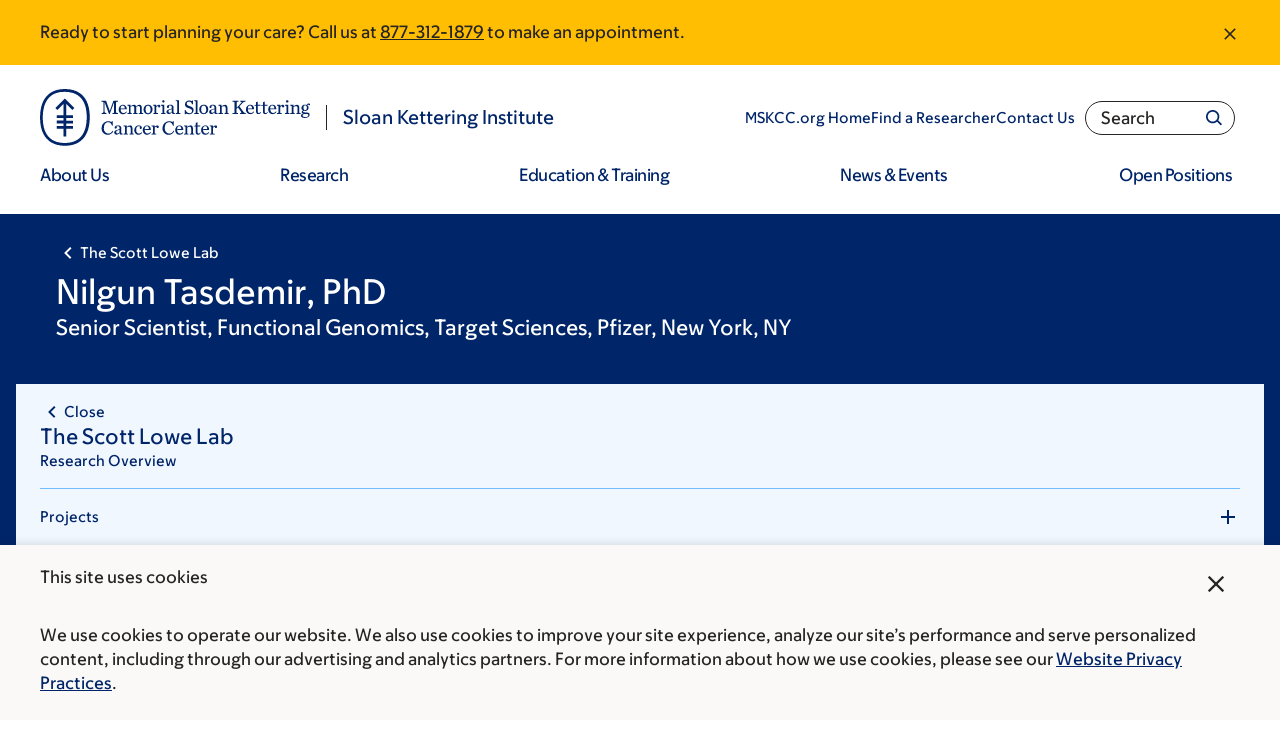

--- FILE ---
content_type: text/html; charset=UTF-8
request_url: https://www.mskcc.org/research/ski/labs/members/nilgun-tasdemir
body_size: 32194
content:

<!DOCTYPE html>
<html lang="en" dir="ltr" prefix="og: https://ogp.me/ns#" class="no-js">
  <head>
    <meta charset="utf-8" />
<script type="text/javascript">(window.NREUM||(NREUM={})).init={ajax:{deny_list:["bam.nr-data.net"]},feature_flags:["soft_nav"]};(window.NREUM||(NREUM={})).loader_config={licenseKey:"NRJS-065615310a3f12eada6",applicationID:"552944382",browserID:"594324662"};;/*! For license information please see nr-loader-rum-1.308.0.min.js.LICENSE.txt */
(()=>{var e,t,r={163:(e,t,r)=>{"use strict";r.d(t,{j:()=>E});var n=r(384),i=r(1741);var a=r(2555);r(860).K7.genericEvents;const s="experimental.resources",o="register",c=e=>{if(!e||"string"!=typeof e)return!1;try{document.createDocumentFragment().querySelector(e)}catch{return!1}return!0};var d=r(2614),u=r(944),l=r(8122);const f="[data-nr-mask]",g=e=>(0,l.a)(e,(()=>{const e={feature_flags:[],experimental:{allow_registered_children:!1,resources:!1},mask_selector:"*",block_selector:"[data-nr-block]",mask_input_options:{color:!1,date:!1,"datetime-local":!1,email:!1,month:!1,number:!1,range:!1,search:!1,tel:!1,text:!1,time:!1,url:!1,week:!1,textarea:!1,select:!1,password:!0}};return{ajax:{deny_list:void 0,block_internal:!0,enabled:!0,autoStart:!0},api:{get allow_registered_children(){return e.feature_flags.includes(o)||e.experimental.allow_registered_children},set allow_registered_children(t){e.experimental.allow_registered_children=t},duplicate_registered_data:!1},browser_consent_mode:{enabled:!1},distributed_tracing:{enabled:void 0,exclude_newrelic_header:void 0,cors_use_newrelic_header:void 0,cors_use_tracecontext_headers:void 0,allowed_origins:void 0},get feature_flags(){return e.feature_flags},set feature_flags(t){e.feature_flags=t},generic_events:{enabled:!0,autoStart:!0},harvest:{interval:30},jserrors:{enabled:!0,autoStart:!0},logging:{enabled:!0,autoStart:!0},metrics:{enabled:!0,autoStart:!0},obfuscate:void 0,page_action:{enabled:!0},page_view_event:{enabled:!0,autoStart:!0},page_view_timing:{enabled:!0,autoStart:!0},performance:{capture_marks:!1,capture_measures:!1,capture_detail:!0,resources:{get enabled(){return e.feature_flags.includes(s)||e.experimental.resources},set enabled(t){e.experimental.resources=t},asset_types:[],first_party_domains:[],ignore_newrelic:!0}},privacy:{cookies_enabled:!0},proxy:{assets:void 0,beacon:void 0},session:{expiresMs:d.wk,inactiveMs:d.BB},session_replay:{autoStart:!0,enabled:!1,preload:!1,sampling_rate:10,error_sampling_rate:100,collect_fonts:!1,inline_images:!1,fix_stylesheets:!0,mask_all_inputs:!0,get mask_text_selector(){return e.mask_selector},set mask_text_selector(t){c(t)?e.mask_selector="".concat(t,",").concat(f):""===t||null===t?e.mask_selector=f:(0,u.R)(5,t)},get block_class(){return"nr-block"},get ignore_class(){return"nr-ignore"},get mask_text_class(){return"nr-mask"},get block_selector(){return e.block_selector},set block_selector(t){c(t)?e.block_selector+=",".concat(t):""!==t&&(0,u.R)(6,t)},get mask_input_options(){return e.mask_input_options},set mask_input_options(t){t&&"object"==typeof t?e.mask_input_options={...t,password:!0}:(0,u.R)(7,t)}},session_trace:{enabled:!0,autoStart:!0},soft_navigations:{enabled:!0,autoStart:!0},spa:{enabled:!0,autoStart:!0},ssl:void 0,user_actions:{enabled:!0,elementAttributes:["id","className","tagName","type"]}}})());var p=r(6154),m=r(9324);let h=0;const v={buildEnv:m.F3,distMethod:m.Xs,version:m.xv,originTime:p.WN},b={consented:!1},y={appMetadata:{},get consented(){return this.session?.state?.consent||b.consented},set consented(e){b.consented=e},customTransaction:void 0,denyList:void 0,disabled:!1,harvester:void 0,isolatedBacklog:!1,isRecording:!1,loaderType:void 0,maxBytes:3e4,obfuscator:void 0,onerror:void 0,ptid:void 0,releaseIds:{},session:void 0,timeKeeper:void 0,registeredEntities:[],jsAttributesMetadata:{bytes:0},get harvestCount(){return++h}},_=e=>{const t=(0,l.a)(e,y),r=Object.keys(v).reduce((e,t)=>(e[t]={value:v[t],writable:!1,configurable:!0,enumerable:!0},e),{});return Object.defineProperties(t,r)};var w=r(5701);const x=e=>{const t=e.startsWith("http");e+="/",r.p=t?e:"https://"+e};var R=r(7836),k=r(3241);const A={accountID:void 0,trustKey:void 0,agentID:void 0,licenseKey:void 0,applicationID:void 0,xpid:void 0},S=e=>(0,l.a)(e,A),T=new Set;function E(e,t={},r,s){let{init:o,info:c,loader_config:d,runtime:u={},exposed:l=!0}=t;if(!c){const e=(0,n.pV)();o=e.init,c=e.info,d=e.loader_config}e.init=g(o||{}),e.loader_config=S(d||{}),c.jsAttributes??={},p.bv&&(c.jsAttributes.isWorker=!0),e.info=(0,a.D)(c);const f=e.init,m=[c.beacon,c.errorBeacon];T.has(e.agentIdentifier)||(f.proxy.assets&&(x(f.proxy.assets),m.push(f.proxy.assets)),f.proxy.beacon&&m.push(f.proxy.beacon),e.beacons=[...m],function(e){const t=(0,n.pV)();Object.getOwnPropertyNames(i.W.prototype).forEach(r=>{const n=i.W.prototype[r];if("function"!=typeof n||"constructor"===n)return;let a=t[r];e[r]&&!1!==e.exposed&&"micro-agent"!==e.runtime?.loaderType&&(t[r]=(...t)=>{const n=e[r](...t);return a?a(...t):n})})}(e),(0,n.US)("activatedFeatures",w.B)),u.denyList=[...f.ajax.deny_list||[],...f.ajax.block_internal?m:[]],u.ptid=e.agentIdentifier,u.loaderType=r,e.runtime=_(u),T.has(e.agentIdentifier)||(e.ee=R.ee.get(e.agentIdentifier),e.exposed=l,(0,k.W)({agentIdentifier:e.agentIdentifier,drained:!!w.B?.[e.agentIdentifier],type:"lifecycle",name:"initialize",feature:void 0,data:e.config})),T.add(e.agentIdentifier)}},384:(e,t,r)=>{"use strict";r.d(t,{NT:()=>s,US:()=>u,Zm:()=>o,bQ:()=>d,dV:()=>c,pV:()=>l});var n=r(6154),i=r(1863),a=r(1910);const s={beacon:"bam.nr-data.net",errorBeacon:"bam.nr-data.net"};function o(){return n.gm.NREUM||(n.gm.NREUM={}),void 0===n.gm.newrelic&&(n.gm.newrelic=n.gm.NREUM),n.gm.NREUM}function c(){let e=o();return e.o||(e.o={ST:n.gm.setTimeout,SI:n.gm.setImmediate||n.gm.setInterval,CT:n.gm.clearTimeout,XHR:n.gm.XMLHttpRequest,REQ:n.gm.Request,EV:n.gm.Event,PR:n.gm.Promise,MO:n.gm.MutationObserver,FETCH:n.gm.fetch,WS:n.gm.WebSocket},(0,a.i)(...Object.values(e.o))),e}function d(e,t){let r=o();r.initializedAgents??={},t.initializedAt={ms:(0,i.t)(),date:new Date},r.initializedAgents[e]=t}function u(e,t){o()[e]=t}function l(){return function(){let e=o();const t=e.info||{};e.info={beacon:s.beacon,errorBeacon:s.errorBeacon,...t}}(),function(){let e=o();const t=e.init||{};e.init={...t}}(),c(),function(){let e=o();const t=e.loader_config||{};e.loader_config={...t}}(),o()}},782:(e,t,r)=>{"use strict";r.d(t,{T:()=>n});const n=r(860).K7.pageViewTiming},860:(e,t,r)=>{"use strict";r.d(t,{$J:()=>u,K7:()=>c,P3:()=>d,XX:()=>i,Yy:()=>o,df:()=>a,qY:()=>n,v4:()=>s});const n="events",i="jserrors",a="browser/blobs",s="rum",o="browser/logs",c={ajax:"ajax",genericEvents:"generic_events",jserrors:i,logging:"logging",metrics:"metrics",pageAction:"page_action",pageViewEvent:"page_view_event",pageViewTiming:"page_view_timing",sessionReplay:"session_replay",sessionTrace:"session_trace",softNav:"soft_navigations",spa:"spa"},d={[c.pageViewEvent]:1,[c.pageViewTiming]:2,[c.metrics]:3,[c.jserrors]:4,[c.spa]:5,[c.ajax]:6,[c.sessionTrace]:7,[c.softNav]:8,[c.sessionReplay]:9,[c.logging]:10,[c.genericEvents]:11},u={[c.pageViewEvent]:s,[c.pageViewTiming]:n,[c.ajax]:n,[c.spa]:n,[c.softNav]:n,[c.metrics]:i,[c.jserrors]:i,[c.sessionTrace]:a,[c.sessionReplay]:a,[c.logging]:o,[c.genericEvents]:"ins"}},944:(e,t,r)=>{"use strict";r.d(t,{R:()=>i});var n=r(3241);function i(e,t){"function"==typeof console.debug&&(console.debug("New Relic Warning: https://github.com/newrelic/newrelic-browser-agent/blob/main/docs/warning-codes.md#".concat(e),t),(0,n.W)({agentIdentifier:null,drained:null,type:"data",name:"warn",feature:"warn",data:{code:e,secondary:t}}))}},1687:(e,t,r)=>{"use strict";r.d(t,{Ak:()=>d,Ze:()=>f,x3:()=>u});var n=r(3241),i=r(7836),a=r(3606),s=r(860),o=r(2646);const c={};function d(e,t){const r={staged:!1,priority:s.P3[t]||0};l(e),c[e].get(t)||c[e].set(t,r)}function u(e,t){e&&c[e]&&(c[e].get(t)&&c[e].delete(t),p(e,t,!1),c[e].size&&g(e))}function l(e){if(!e)throw new Error("agentIdentifier required");c[e]||(c[e]=new Map)}function f(e="",t="feature",r=!1){if(l(e),!e||!c[e].get(t)||r)return p(e,t);c[e].get(t).staged=!0,g(e)}function g(e){const t=Array.from(c[e]);t.every(([e,t])=>t.staged)&&(t.sort((e,t)=>e[1].priority-t[1].priority),t.forEach(([t])=>{c[e].delete(t),p(e,t)}))}function p(e,t,r=!0){const s=e?i.ee.get(e):i.ee,c=a.i.handlers;if(!s.aborted&&s.backlog&&c){if((0,n.W)({agentIdentifier:e,type:"lifecycle",name:"drain",feature:t}),r){const e=s.backlog[t],r=c[t];if(r){for(let t=0;e&&t<e.length;++t)m(e[t],r);Object.entries(r).forEach(([e,t])=>{Object.values(t||{}).forEach(t=>{t[0]?.on&&t[0]?.context()instanceof o.y&&t[0].on(e,t[1])})})}}s.isolatedBacklog||delete c[t],s.backlog[t]=null,s.emit("drain-"+t,[])}}function m(e,t){var r=e[1];Object.values(t[r]||{}).forEach(t=>{var r=e[0];if(t[0]===r){var n=t[1],i=e[3],a=e[2];n.apply(i,a)}})}},1738:(e,t,r)=>{"use strict";r.d(t,{U:()=>g,Y:()=>f});var n=r(3241),i=r(9908),a=r(1863),s=r(944),o=r(5701),c=r(3969),d=r(8362),u=r(860),l=r(4261);function f(e,t,r,a){const f=a||r;!f||f[e]&&f[e]!==d.d.prototype[e]||(f[e]=function(){(0,i.p)(c.xV,["API/"+e+"/called"],void 0,u.K7.metrics,r.ee),(0,n.W)({agentIdentifier:r.agentIdentifier,drained:!!o.B?.[r.agentIdentifier],type:"data",name:"api",feature:l.Pl+e,data:{}});try{return t.apply(this,arguments)}catch(e){(0,s.R)(23,e)}})}function g(e,t,r,n,s){const o=e.info;null===r?delete o.jsAttributes[t]:o.jsAttributes[t]=r,(s||null===r)&&(0,i.p)(l.Pl+n,[(0,a.t)(),t,r],void 0,"session",e.ee)}},1741:(e,t,r)=>{"use strict";r.d(t,{W:()=>a});var n=r(944),i=r(4261);class a{#e(e,...t){if(this[e]!==a.prototype[e])return this[e](...t);(0,n.R)(35,e)}addPageAction(e,t){return this.#e(i.hG,e,t)}register(e){return this.#e(i.eY,e)}recordCustomEvent(e,t){return this.#e(i.fF,e,t)}setPageViewName(e,t){return this.#e(i.Fw,e,t)}setCustomAttribute(e,t,r){return this.#e(i.cD,e,t,r)}noticeError(e,t){return this.#e(i.o5,e,t)}setUserId(e,t=!1){return this.#e(i.Dl,e,t)}setApplicationVersion(e){return this.#e(i.nb,e)}setErrorHandler(e){return this.#e(i.bt,e)}addRelease(e,t){return this.#e(i.k6,e,t)}log(e,t){return this.#e(i.$9,e,t)}start(){return this.#e(i.d3)}finished(e){return this.#e(i.BL,e)}recordReplay(){return this.#e(i.CH)}pauseReplay(){return this.#e(i.Tb)}addToTrace(e){return this.#e(i.U2,e)}setCurrentRouteName(e){return this.#e(i.PA,e)}interaction(e){return this.#e(i.dT,e)}wrapLogger(e,t,r){return this.#e(i.Wb,e,t,r)}measure(e,t){return this.#e(i.V1,e,t)}consent(e){return this.#e(i.Pv,e)}}},1863:(e,t,r)=>{"use strict";function n(){return Math.floor(performance.now())}r.d(t,{t:()=>n})},1910:(e,t,r)=>{"use strict";r.d(t,{i:()=>a});var n=r(944);const i=new Map;function a(...e){return e.every(e=>{if(i.has(e))return i.get(e);const t="function"==typeof e?e.toString():"",r=t.includes("[native code]"),a=t.includes("nrWrapper");return r||a||(0,n.R)(64,e?.name||t),i.set(e,r),r})}},2555:(e,t,r)=>{"use strict";r.d(t,{D:()=>o,f:()=>s});var n=r(384),i=r(8122);const a={beacon:n.NT.beacon,errorBeacon:n.NT.errorBeacon,licenseKey:void 0,applicationID:void 0,sa:void 0,queueTime:void 0,applicationTime:void 0,ttGuid:void 0,user:void 0,account:void 0,product:void 0,extra:void 0,jsAttributes:{},userAttributes:void 0,atts:void 0,transactionName:void 0,tNamePlain:void 0};function s(e){try{return!!e.licenseKey&&!!e.errorBeacon&&!!e.applicationID}catch(e){return!1}}const o=e=>(0,i.a)(e,a)},2614:(e,t,r)=>{"use strict";r.d(t,{BB:()=>s,H3:()=>n,g:()=>d,iL:()=>c,tS:()=>o,uh:()=>i,wk:()=>a});const n="NRBA",i="SESSION",a=144e5,s=18e5,o={STARTED:"session-started",PAUSE:"session-pause",RESET:"session-reset",RESUME:"session-resume",UPDATE:"session-update"},c={SAME_TAB:"same-tab",CROSS_TAB:"cross-tab"},d={OFF:0,FULL:1,ERROR:2}},2646:(e,t,r)=>{"use strict";r.d(t,{y:()=>n});class n{constructor(e){this.contextId=e}}},2843:(e,t,r)=>{"use strict";r.d(t,{G:()=>a,u:()=>i});var n=r(3878);function i(e,t=!1,r,i){(0,n.DD)("visibilitychange",function(){if(t)return void("hidden"===document.visibilityState&&e());e(document.visibilityState)},r,i)}function a(e,t,r){(0,n.sp)("pagehide",e,t,r)}},3241:(e,t,r)=>{"use strict";r.d(t,{W:()=>a});var n=r(6154);const i="newrelic";function a(e={}){try{n.gm.dispatchEvent(new CustomEvent(i,{detail:e}))}catch(e){}}},3606:(e,t,r)=>{"use strict";r.d(t,{i:()=>a});var n=r(9908);a.on=s;var i=a.handlers={};function a(e,t,r,a){s(a||n.d,i,e,t,r)}function s(e,t,r,i,a){a||(a="feature"),e||(e=n.d);var s=t[a]=t[a]||{};(s[r]=s[r]||[]).push([e,i])}},3878:(e,t,r)=>{"use strict";function n(e,t){return{capture:e,passive:!1,signal:t}}function i(e,t,r=!1,i){window.addEventListener(e,t,n(r,i))}function a(e,t,r=!1,i){document.addEventListener(e,t,n(r,i))}r.d(t,{DD:()=>a,jT:()=>n,sp:()=>i})},3969:(e,t,r)=>{"use strict";r.d(t,{TZ:()=>n,XG:()=>o,rs:()=>i,xV:()=>s,z_:()=>a});const n=r(860).K7.metrics,i="sm",a="cm",s="storeSupportabilityMetrics",o="storeEventMetrics"},4234:(e,t,r)=>{"use strict";r.d(t,{W:()=>a});var n=r(7836),i=r(1687);class a{constructor(e,t){this.agentIdentifier=e,this.ee=n.ee.get(e),this.featureName=t,this.blocked=!1}deregisterDrain(){(0,i.x3)(this.agentIdentifier,this.featureName)}}},4261:(e,t,r)=>{"use strict";r.d(t,{$9:()=>d,BL:()=>o,CH:()=>g,Dl:()=>_,Fw:()=>y,PA:()=>h,Pl:()=>n,Pv:()=>k,Tb:()=>l,U2:()=>a,V1:()=>R,Wb:()=>x,bt:()=>b,cD:()=>v,d3:()=>w,dT:()=>c,eY:()=>p,fF:()=>f,hG:()=>i,k6:()=>s,nb:()=>m,o5:()=>u});const n="api-",i="addPageAction",a="addToTrace",s="addRelease",o="finished",c="interaction",d="log",u="noticeError",l="pauseReplay",f="recordCustomEvent",g="recordReplay",p="register",m="setApplicationVersion",h="setCurrentRouteName",v="setCustomAttribute",b="setErrorHandler",y="setPageViewName",_="setUserId",w="start",x="wrapLogger",R="measure",k="consent"},5289:(e,t,r)=>{"use strict";r.d(t,{GG:()=>s,Qr:()=>c,sB:()=>o});var n=r(3878),i=r(6389);function a(){return"undefined"==typeof document||"complete"===document.readyState}function s(e,t){if(a())return e();const r=(0,i.J)(e),s=setInterval(()=>{a()&&(clearInterval(s),r())},500);(0,n.sp)("load",r,t)}function o(e){if(a())return e();(0,n.DD)("DOMContentLoaded",e)}function c(e){if(a())return e();(0,n.sp)("popstate",e)}},5607:(e,t,r)=>{"use strict";r.d(t,{W:()=>n});const n=(0,r(9566).bz)()},5701:(e,t,r)=>{"use strict";r.d(t,{B:()=>a,t:()=>s});var n=r(3241);const i=new Set,a={};function s(e,t){const r=t.agentIdentifier;a[r]??={},e&&"object"==typeof e&&(i.has(r)||(t.ee.emit("rumresp",[e]),a[r]=e,i.add(r),(0,n.W)({agentIdentifier:r,loaded:!0,drained:!0,type:"lifecycle",name:"load",feature:void 0,data:e})))}},6154:(e,t,r)=>{"use strict";r.d(t,{OF:()=>c,RI:()=>i,WN:()=>u,bv:()=>a,eN:()=>l,gm:()=>s,mw:()=>o,sb:()=>d});var n=r(1863);const i="undefined"!=typeof window&&!!window.document,a="undefined"!=typeof WorkerGlobalScope&&("undefined"!=typeof self&&self instanceof WorkerGlobalScope&&self.navigator instanceof WorkerNavigator||"undefined"!=typeof globalThis&&globalThis instanceof WorkerGlobalScope&&globalThis.navigator instanceof WorkerNavigator),s=i?window:"undefined"!=typeof WorkerGlobalScope&&("undefined"!=typeof self&&self instanceof WorkerGlobalScope&&self||"undefined"!=typeof globalThis&&globalThis instanceof WorkerGlobalScope&&globalThis),o=Boolean("hidden"===s?.document?.visibilityState),c=/iPad|iPhone|iPod/.test(s.navigator?.userAgent),d=c&&"undefined"==typeof SharedWorker,u=((()=>{const e=s.navigator?.userAgent?.match(/Firefox[/\s](\d+\.\d+)/);Array.isArray(e)&&e.length>=2&&e[1]})(),Date.now()-(0,n.t)()),l=()=>"undefined"!=typeof PerformanceNavigationTiming&&s?.performance?.getEntriesByType("navigation")?.[0]?.responseStart},6389:(e,t,r)=>{"use strict";function n(e,t=500,r={}){const n=r?.leading||!1;let i;return(...r)=>{n&&void 0===i&&(e.apply(this,r),i=setTimeout(()=>{i=clearTimeout(i)},t)),n||(clearTimeout(i),i=setTimeout(()=>{e.apply(this,r)},t))}}function i(e){let t=!1;return(...r)=>{t||(t=!0,e.apply(this,r))}}r.d(t,{J:()=>i,s:()=>n})},6630:(e,t,r)=>{"use strict";r.d(t,{T:()=>n});const n=r(860).K7.pageViewEvent},7699:(e,t,r)=>{"use strict";r.d(t,{It:()=>a,KC:()=>o,No:()=>i,qh:()=>s});var n=r(860);const i=16e3,a=1e6,s="SESSION_ERROR",o={[n.K7.logging]:!0,[n.K7.genericEvents]:!1,[n.K7.jserrors]:!1,[n.K7.ajax]:!1}},7836:(e,t,r)=>{"use strict";r.d(t,{P:()=>o,ee:()=>c});var n=r(384),i=r(8990),a=r(2646),s=r(5607);const o="nr@context:".concat(s.W),c=function e(t,r){var n={},s={},u={},l=!1;try{l=16===r.length&&d.initializedAgents?.[r]?.runtime.isolatedBacklog}catch(e){}var f={on:p,addEventListener:p,removeEventListener:function(e,t){var r=n[e];if(!r)return;for(var i=0;i<r.length;i++)r[i]===t&&r.splice(i,1)},emit:function(e,r,n,i,a){!1!==a&&(a=!0);if(c.aborted&&!i)return;t&&a&&t.emit(e,r,n);var o=g(n);m(e).forEach(e=>{e.apply(o,r)});var d=v()[s[e]];d&&d.push([f,e,r,o]);return o},get:h,listeners:m,context:g,buffer:function(e,t){const r=v();if(t=t||"feature",f.aborted)return;Object.entries(e||{}).forEach(([e,n])=>{s[n]=t,t in r||(r[t]=[])})},abort:function(){f._aborted=!0,Object.keys(f.backlog).forEach(e=>{delete f.backlog[e]})},isBuffering:function(e){return!!v()[s[e]]},debugId:r,backlog:l?{}:t&&"object"==typeof t.backlog?t.backlog:{},isolatedBacklog:l};return Object.defineProperty(f,"aborted",{get:()=>{let e=f._aborted||!1;return e||(t&&(e=t.aborted),e)}}),f;function g(e){return e&&e instanceof a.y?e:e?(0,i.I)(e,o,()=>new a.y(o)):new a.y(o)}function p(e,t){n[e]=m(e).concat(t)}function m(e){return n[e]||[]}function h(t){return u[t]=u[t]||e(f,t)}function v(){return f.backlog}}(void 0,"globalEE"),d=(0,n.Zm)();d.ee||(d.ee=c)},8122:(e,t,r)=>{"use strict";r.d(t,{a:()=>i});var n=r(944);function i(e,t){try{if(!e||"object"!=typeof e)return(0,n.R)(3);if(!t||"object"!=typeof t)return(0,n.R)(4);const r=Object.create(Object.getPrototypeOf(t),Object.getOwnPropertyDescriptors(t)),a=0===Object.keys(r).length?e:r;for(let s in a)if(void 0!==e[s])try{if(null===e[s]){r[s]=null;continue}Array.isArray(e[s])&&Array.isArray(t[s])?r[s]=Array.from(new Set([...e[s],...t[s]])):"object"==typeof e[s]&&"object"==typeof t[s]?r[s]=i(e[s],t[s]):r[s]=e[s]}catch(e){r[s]||(0,n.R)(1,e)}return r}catch(e){(0,n.R)(2,e)}}},8362:(e,t,r)=>{"use strict";r.d(t,{d:()=>a});var n=r(9566),i=r(1741);class a extends i.W{agentIdentifier=(0,n.LA)(16)}},8374:(e,t,r)=>{r.nc=(()=>{try{return document?.currentScript?.nonce}catch(e){}return""})()},8990:(e,t,r)=>{"use strict";r.d(t,{I:()=>i});var n=Object.prototype.hasOwnProperty;function i(e,t,r){if(n.call(e,t))return e[t];var i=r();if(Object.defineProperty&&Object.keys)try{return Object.defineProperty(e,t,{value:i,writable:!0,enumerable:!1}),i}catch(e){}return e[t]=i,i}},9324:(e,t,r)=>{"use strict";r.d(t,{F3:()=>i,Xs:()=>a,xv:()=>n});const n="1.308.0",i="PROD",a="CDN"},9566:(e,t,r)=>{"use strict";r.d(t,{LA:()=>o,bz:()=>s});var n=r(6154);const i="xxxxxxxx-xxxx-4xxx-yxxx-xxxxxxxxxxxx";function a(e,t){return e?15&e[t]:16*Math.random()|0}function s(){const e=n.gm?.crypto||n.gm?.msCrypto;let t,r=0;return e&&e.getRandomValues&&(t=e.getRandomValues(new Uint8Array(30))),i.split("").map(e=>"x"===e?a(t,r++).toString(16):"y"===e?(3&a()|8).toString(16):e).join("")}function o(e){const t=n.gm?.crypto||n.gm?.msCrypto;let r,i=0;t&&t.getRandomValues&&(r=t.getRandomValues(new Uint8Array(e)));const s=[];for(var o=0;o<e;o++)s.push(a(r,i++).toString(16));return s.join("")}},9908:(e,t,r)=>{"use strict";r.d(t,{d:()=>n,p:()=>i});var n=r(7836).ee.get("handle");function i(e,t,r,i,a){a?(a.buffer([e],i),a.emit(e,t,r)):(n.buffer([e],i),n.emit(e,t,r))}}},n={};function i(e){var t=n[e];if(void 0!==t)return t.exports;var a=n[e]={exports:{}};return r[e](a,a.exports,i),a.exports}i.m=r,i.d=(e,t)=>{for(var r in t)i.o(t,r)&&!i.o(e,r)&&Object.defineProperty(e,r,{enumerable:!0,get:t[r]})},i.f={},i.e=e=>Promise.all(Object.keys(i.f).reduce((t,r)=>(i.f[r](e,t),t),[])),i.u=e=>"nr-rum-1.308.0.min.js",i.o=(e,t)=>Object.prototype.hasOwnProperty.call(e,t),e={},t="NRBA-1.308.0.PROD:",i.l=(r,n,a,s)=>{if(e[r])e[r].push(n);else{var o,c;if(void 0!==a)for(var d=document.getElementsByTagName("script"),u=0;u<d.length;u++){var l=d[u];if(l.getAttribute("src")==r||l.getAttribute("data-webpack")==t+a){o=l;break}}if(!o){c=!0;var f={296:"sha512-+MIMDsOcckGXa1EdWHqFNv7P+JUkd5kQwCBr3KE6uCvnsBNUrdSt4a/3/L4j4TxtnaMNjHpza2/erNQbpacJQA=="};(o=document.createElement("script")).charset="utf-8",i.nc&&o.setAttribute("nonce",i.nc),o.setAttribute("data-webpack",t+a),o.src=r,0!==o.src.indexOf(window.location.origin+"/")&&(o.crossOrigin="anonymous"),f[s]&&(o.integrity=f[s])}e[r]=[n];var g=(t,n)=>{o.onerror=o.onload=null,clearTimeout(p);var i=e[r];if(delete e[r],o.parentNode&&o.parentNode.removeChild(o),i&&i.forEach(e=>e(n)),t)return t(n)},p=setTimeout(g.bind(null,void 0,{type:"timeout",target:o}),12e4);o.onerror=g.bind(null,o.onerror),o.onload=g.bind(null,o.onload),c&&document.head.appendChild(o)}},i.r=e=>{"undefined"!=typeof Symbol&&Symbol.toStringTag&&Object.defineProperty(e,Symbol.toStringTag,{value:"Module"}),Object.defineProperty(e,"__esModule",{value:!0})},i.p="https://js-agent.newrelic.com/",(()=>{var e={374:0,840:0};i.f.j=(t,r)=>{var n=i.o(e,t)?e[t]:void 0;if(0!==n)if(n)r.push(n[2]);else{var a=new Promise((r,i)=>n=e[t]=[r,i]);r.push(n[2]=a);var s=i.p+i.u(t),o=new Error;i.l(s,r=>{if(i.o(e,t)&&(0!==(n=e[t])&&(e[t]=void 0),n)){var a=r&&("load"===r.type?"missing":r.type),s=r&&r.target&&r.target.src;o.message="Loading chunk "+t+" failed: ("+a+": "+s+")",o.name="ChunkLoadError",o.type=a,o.request=s,n[1](o)}},"chunk-"+t,t)}};var t=(t,r)=>{var n,a,[s,o,c]=r,d=0;if(s.some(t=>0!==e[t])){for(n in o)i.o(o,n)&&(i.m[n]=o[n]);if(c)c(i)}for(t&&t(r);d<s.length;d++)a=s[d],i.o(e,a)&&e[a]&&e[a][0](),e[a]=0},r=self["webpackChunk:NRBA-1.308.0.PROD"]=self["webpackChunk:NRBA-1.308.0.PROD"]||[];r.forEach(t.bind(null,0)),r.push=t.bind(null,r.push.bind(r))})(),(()=>{"use strict";i(8374);var e=i(8362),t=i(860);const r=Object.values(t.K7);var n=i(163);var a=i(9908),s=i(1863),o=i(4261),c=i(1738);var d=i(1687),u=i(4234),l=i(5289),f=i(6154),g=i(944),p=i(384);const m=e=>f.RI&&!0===e?.privacy.cookies_enabled;function h(e){return!!(0,p.dV)().o.MO&&m(e)&&!0===e?.session_trace.enabled}var v=i(6389),b=i(7699);class y extends u.W{constructor(e,t){super(e.agentIdentifier,t),this.agentRef=e,this.abortHandler=void 0,this.featAggregate=void 0,this.loadedSuccessfully=void 0,this.onAggregateImported=new Promise(e=>{this.loadedSuccessfully=e}),this.deferred=Promise.resolve(),!1===e.init[this.featureName].autoStart?this.deferred=new Promise((t,r)=>{this.ee.on("manual-start-all",(0,v.J)(()=>{(0,d.Ak)(e.agentIdentifier,this.featureName),t()}))}):(0,d.Ak)(e.agentIdentifier,t)}importAggregator(e,t,r={}){if(this.featAggregate)return;const n=async()=>{let n;await this.deferred;try{if(m(e.init)){const{setupAgentSession:t}=await i.e(296).then(i.bind(i,3305));n=t(e)}}catch(e){(0,g.R)(20,e),this.ee.emit("internal-error",[e]),(0,a.p)(b.qh,[e],void 0,this.featureName,this.ee)}try{if(!this.#t(this.featureName,n,e.init))return(0,d.Ze)(this.agentIdentifier,this.featureName),void this.loadedSuccessfully(!1);const{Aggregate:i}=await t();this.featAggregate=new i(e,r),e.runtime.harvester.initializedAggregates.push(this.featAggregate),this.loadedSuccessfully(!0)}catch(e){(0,g.R)(34,e),this.abortHandler?.(),(0,d.Ze)(this.agentIdentifier,this.featureName,!0),this.loadedSuccessfully(!1),this.ee&&this.ee.abort()}};f.RI?(0,l.GG)(()=>n(),!0):n()}#t(e,r,n){if(this.blocked)return!1;switch(e){case t.K7.sessionReplay:return h(n)&&!!r;case t.K7.sessionTrace:return!!r;default:return!0}}}var _=i(6630),w=i(2614),x=i(3241);class R extends y{static featureName=_.T;constructor(e){var t;super(e,_.T),this.setupInspectionEvents(e.agentIdentifier),t=e,(0,c.Y)(o.Fw,function(e,r){"string"==typeof e&&("/"!==e.charAt(0)&&(e="/"+e),t.runtime.customTransaction=(r||"http://custom.transaction")+e,(0,a.p)(o.Pl+o.Fw,[(0,s.t)()],void 0,void 0,t.ee))},t),this.importAggregator(e,()=>i.e(296).then(i.bind(i,3943)))}setupInspectionEvents(e){const t=(t,r)=>{t&&(0,x.W)({agentIdentifier:e,timeStamp:t.timeStamp,loaded:"complete"===t.target.readyState,type:"window",name:r,data:t.target.location+""})};(0,l.sB)(e=>{t(e,"DOMContentLoaded")}),(0,l.GG)(e=>{t(e,"load")}),(0,l.Qr)(e=>{t(e,"navigate")}),this.ee.on(w.tS.UPDATE,(t,r)=>{(0,x.W)({agentIdentifier:e,type:"lifecycle",name:"session",data:r})})}}class k extends e.d{constructor(e){var t;(super(),f.gm)?(this.features={},(0,p.bQ)(this.agentIdentifier,this),this.desiredFeatures=new Set(e.features||[]),this.desiredFeatures.add(R),(0,n.j)(this,e,e.loaderType||"agent"),t=this,(0,c.Y)(o.cD,function(e,r,n=!1){if("string"==typeof e){if(["string","number","boolean"].includes(typeof r)||null===r)return(0,c.U)(t,e,r,o.cD,n);(0,g.R)(40,typeof r)}else(0,g.R)(39,typeof e)},t),function(e){(0,c.Y)(o.Dl,function(t,r=!1){if("string"!=typeof t&&null!==t)return void(0,g.R)(41,typeof t);const n=e.info.jsAttributes["enduser.id"];r&&null!=n&&n!==t?(0,a.p)(o.Pl+"setUserIdAndResetSession",[t],void 0,"session",e.ee):(0,c.U)(e,"enduser.id",t,o.Dl,!0)},e)}(this),function(e){(0,c.Y)(o.nb,function(t){if("string"==typeof t||null===t)return(0,c.U)(e,"application.version",t,o.nb,!1);(0,g.R)(42,typeof t)},e)}(this),function(e){(0,c.Y)(o.d3,function(){e.ee.emit("manual-start-all")},e)}(this),function(e){(0,c.Y)(o.Pv,function(t=!0){if("boolean"==typeof t){if((0,a.p)(o.Pl+o.Pv,[t],void 0,"session",e.ee),e.runtime.consented=t,t){const t=e.features.page_view_event;t.onAggregateImported.then(e=>{const r=t.featAggregate;e&&!r.sentRum&&r.sendRum()})}}else(0,g.R)(65,typeof t)},e)}(this),this.run()):(0,g.R)(21)}get config(){return{info:this.info,init:this.init,loader_config:this.loader_config,runtime:this.runtime}}get api(){return this}run(){try{const e=function(e){const t={};return r.forEach(r=>{t[r]=!!e[r]?.enabled}),t}(this.init),n=[...this.desiredFeatures];n.sort((e,r)=>t.P3[e.featureName]-t.P3[r.featureName]),n.forEach(r=>{if(!e[r.featureName]&&r.featureName!==t.K7.pageViewEvent)return;if(r.featureName===t.K7.spa)return void(0,g.R)(67);const n=function(e){switch(e){case t.K7.ajax:return[t.K7.jserrors];case t.K7.sessionTrace:return[t.K7.ajax,t.K7.pageViewEvent];case t.K7.sessionReplay:return[t.K7.sessionTrace];case t.K7.pageViewTiming:return[t.K7.pageViewEvent];default:return[]}}(r.featureName).filter(e=>!(e in this.features));n.length>0&&(0,g.R)(36,{targetFeature:r.featureName,missingDependencies:n}),this.features[r.featureName]=new r(this)})}catch(e){(0,g.R)(22,e);for(const e in this.features)this.features[e].abortHandler?.();const t=(0,p.Zm)();delete t.initializedAgents[this.agentIdentifier]?.features,delete this.sharedAggregator;return t.ee.get(this.agentIdentifier).abort(),!1}}}var A=i(2843),S=i(782);class T extends y{static featureName=S.T;constructor(e){super(e,S.T),f.RI&&((0,A.u)(()=>(0,a.p)("docHidden",[(0,s.t)()],void 0,S.T,this.ee),!0),(0,A.G)(()=>(0,a.p)("winPagehide",[(0,s.t)()],void 0,S.T,this.ee)),this.importAggregator(e,()=>i.e(296).then(i.bind(i,2117))))}}var E=i(3969);class I extends y{static featureName=E.TZ;constructor(e){super(e,E.TZ),f.RI&&document.addEventListener("securitypolicyviolation",e=>{(0,a.p)(E.xV,["Generic/CSPViolation/Detected"],void 0,this.featureName,this.ee)}),this.importAggregator(e,()=>i.e(296).then(i.bind(i,9623)))}}new k({features:[R,T,I],loaderType:"lite"})})()})();</script>
<noscript><style>form.antibot * :not(.antibot-message) { display: none !important; }</style>
</noscript><meta name="description" content="View the Scott Lowe Lab page for Nilgun Tasdemir." />
<link rel="canonical" href="https://www.mskcc.org/research/ski/labs/members/nilgun-tasdemir" />
<meta name="robots" content="noodp, noydir" />
<link rel="image_src" href="https://www.mskcc.org/sites/default/files/styles/large/public/node/18975/image/tasdemir-nilgun.jpg" />
<meta name="rights" content="© 2026 Sloan Kettering Institute" />
<meta property="og:site_name" content="Sloan Kettering Institute" />
<meta property="og:type" content="article" />
<meta property="og:url" content="https://www.mskcc.org/research/ski/labs/members/nilgun-tasdemir" />
<meta property="og:title" content="Nilgun Tasdemir" />
<meta property="og:description" content="Graduate Student in Lowe Lab from 2009-2014." />
<meta property="og:image" content="https://www.mskcc.org/sites/default/files/styles/large/public/node/18975/image/tasdemir-nilgun.jpg" />
<meta property="og:image:url" content="https://www.mskcc.org/sites/default/files/styles/large/public/node/18975/image/tasdemir-nilgun.jpg" />
<meta property="og:image:type" content="image/jpeg" />
<meta property="og:image:width" content="1200" />
<meta property="og:image:height" content="800" />
<meta property="fb:pages" content="179528228122" />
<meta name="twitter:card" content="summary_large_image" />
<meta name="twitter:description" content="Graduate Student in Lowe Lab from 2009-2014." />
<meta name="twitter:site" content="@sloan_kettering" />
<meta name="twitter:title" content="Nilgun Tasdemir" />
<meta name="twitter:image:alt" content="Nilgun Tasdemir, PhD" />
<meta name="twitter:image" content="https://www.mskcc.org/sites/default/files/styles/large/public/node/18975/image/tasdemir-nilgun.jpg" />
<meta name="msk_title" content="Nilgun Tasdemir | Sloan Kettering Institute" />
<script type="application/ld+json">{
    "@graph": [
        {
            "@context": "http:\/\/schema.org",
            "@type": "BreadcrumbList",
            "itemListElement": [
                {
                    "@type": "ListItem",
                    "position": 1,
                    "item": {
                        "@id": "https:\/\/www.mskcc.org\/research\/ski",
                        "name": "Sloan Kettering Institute"
                    }
                },
                {
                    "@type": "ListItem",
                    "position": 2,
                    "item": {
                        "@id": "https:\/\/www.mskcc.org\/research\/ski\/research",
                        "name": "Research"
                    }
                },
                {
                    "@type": "ListItem",
                    "position": 3,
                    "item": {
                        "@id": "https:\/\/www.mskcc.org\/archived\/research\/ski\/research\/programs",
                        "name": "Research Programs"
                    }
                },
                {
                    "@type": "ListItem",
                    "position": 4,
                    "item": {
                        "@id": "https:\/\/www.mskcc.org\/research\/ski\/programs\/cancer-biology-genetics",
                        "name": "Cancer Biology \u0026 Genetics Program"
                    }
                },
                {
                    "@type": "ListItem",
                    "position": 5,
                    "item": {
                        "@id": "https:\/\/www.mskcc.org\/research\/ski\/labs\/scott-lowe",
                        "name": "The Scott Lowe Lab"
                    }
                }
            ]
        },
        {
            "@context": "http:\/\/schema.org",
            "@type": "Person",
            "name": "Nilgun Tasdemir",
            "jobTitle": "Senior Scientist, Functional Genomics, Target Sciences, Pfizer, New York, NY",
            "description": "\u003Cp\u003EGraduate Student in Lowe Lab from 2009-2014.\u003C\/p\u003E",
            "image": "https:\/\/www.mskcc.org\/sites\/default\/files\/styles\/medium\/public\/node\/18975\/image\/tasdemir-nilgun.jpg",
            "WorksFor": "Memorial Sloan Kettering"
        }
    ]
}</script>
<meta name="msk:template_name" content="left_rail" />
<meta name="msk:section_name" content="research-ski" />
<meta name="Generator" content="Drupal 10 (https://www.drupal.org)" />
<meta name="MobileOptimized" content="width" />
<meta name="HandheldFriendly" content="true" />
<meta name="viewport" content="width=device-width, initial-scale=1.0" />
<meta http-equiv="X-UA-Compatible" content="IE=edge" />
<link rel="preconnect" href="//cdn.dynamicyield.com" />
<link rel="preconnect" href="//st.dynamicyield.com" />
<link rel="preconnect" href="//rcom.dynamicyield.com" />
<link rel="dns-prefetch" href="//cdn.dynamicyield.com" />
<link rel="dns-prefetch" href="//st.dynamicyield.com" />
<link rel="dns-prefetch" href="//rcom.dynamicyield.com" />
<link rel="icon" href="/themes/mskcc/images/fav-icons/favicon.png" type="image/png" />
<link rel="icon" href="/themes/mskcc/favicon.ico" />
<script>(function(w,d,s,l,i){w[l]=w[l]||[];w[l].push({'gtm.start':
new Date().getTime(),event:'gtm.js'});var f=d.getElementsByTagName(s)[0],
j=d.createElement(s),dl=l!='dataLayer'?'&amp;l='+l:'';j.async=true;j.src=
'https://www.googletagmanager.com/gtm.js?id='+i+dl;f.parentNode.insertBefore(j,f);
})(window,document,'script','dataLayer','GTM-TLXCGKK');
</script>

    <title>Nilgun Tasdemir | Sloan Kettering Institute</title>
    <link rel="stylesheet" media="all" href="/sites/default/files/css/css_yPgAw8RlGnC7ikhCraIQWqdQah1yfBj94ISyk8hOQdA.css?delta=0&amp;language=en&amp;theme=mskcc&amp;include=[base64]" />
<link rel="stylesheet" media="print" href="https://static.cloud.coveo.com/searchui/v2.10090/css/CoveoFullSearch.min.css" onload="this.media=&#039;all&#039;" />
<link rel="stylesheet" media="all" href="/sites/default/files/css/css_CkbaMh6X_k7BvEnfhNBJ05O4W1MXpFJhU_UA5la-bQA.css?delta=2&amp;language=en&amp;theme=mskcc&amp;include=[base64]" />
<link rel="stylesheet" media="all" href="/sites/default/files/css/css_qYluW-o13nbDwYbfaMD6Y-9H38PLZcyvmg6iRQZfdv0.css?delta=3&amp;language=en&amp;theme=mskcc&amp;include=[base64]" />

    <script type="application/json" data-drupal-selector="drupal-settings-json">{"path":{"baseUrl":"\/","pathPrefix":"","currentPath":"node\/18975","currentPathIsAdmin":false,"isFront":false,"currentLanguage":"en","isGerstner":false,"subsiteName":"ski"},"pluralDelimiter":"\u0003","suppressDeprecationErrors":true,"ajaxPageState":{"libraries":"[base64]","theme":"mskcc","theme_token":null},"ajaxTrustedUrl":[],"clientside_validation_jquery":{"validate_all_ajax_forms":2,"force_validate_on_blur":false,"messages":{"required":"This field is required.","remote":"Please fix this field.","email":"Please enter a valid email address.","url":"Please enter a valid URL.","date":"Please enter a valid date.","dateISO":"Please enter a valid date (ISO).","number":"Please enter a valid number.","digits":"Please enter only digits.","equalTo":"Please enter the same value again.","maxlength":"Please enter no more than {0} characters.","minlength":"Please enter at least {0} characters.","rangelength":"Please enter a value between {0} and {1} characters long.","range":"Please enter a value between {0} and {1}.","max":"Please enter a value less than or equal to {0}.","min":"Please enter a value greater than or equal to {0}.","step":"Please enter a multiple of {0}."}},"dynamicYield":{"context":{"type":"PRODUCT","lng":"en","data":["b63c695f-ad05-46f0-8000-d129ad85d893"]}},"user":{"uid":0,"name":"","label":"Anonymous","permissionsHash":"a521182bb8526e24695adefeba5c67e70025dd709c7a356866dd4d8cda7de895"},"msk":{"environment":{"name":"mskcc.prod","domain":"www.mskcc.org","isDev":false,"isLocal":false,"hostname":"drupal-664b65959b-5fftb","isDr":false}},"msk_search_coveo":{"type":"coveo"},"msk_search_coveo_field":{"organization_id":"memorialsloanketteringcancercenterproductionwyms8po8","framework_version":"v2.10090","results_url":"\/search","pipeline":"Marketing_pp%20%20%28production%20configuration%29","api_key":"eyJhbGciOiJIUzI1NiJ9.[base64].QaV-9ZVAqdAvjIJBBJF0dcu59UdE4nVB7eS1v_OTA4s","search_endpoint":"https:\/\/memorialsloanketteringcancercenterproductionwyms8po8.orghipaa.coveo.com","analytics_endpoint":"https:\/\/memorialsloanketteringcancercenterproductionwyms8po8.analytics.orghipaa.coveo.com\/rest\/ua","documentType":"WebPage","documentId":"https:\/\/www.sloankettering.edu\/search_api_coveo\/msk_coveo_gerstner\/entity:node\/18975:en"},"toc_filter":{"smooth_scroll":false,"smooth_scroll_duration":""}}</script>
<script src="/sites/default/files/js/js_YBoBCZQg1p0qn30XhuAXwkcJBa8tapJ1ujY8WWh3R3I.js?scope=header&amp;delta=0&amp;language=en&amp;theme=mskcc&amp;include=[base64]"></script>
<script src="/modules/custom/msk_analytics/js/msk_analytics_heap_install.js?t8wxlu"></script>
<script src="/modules/custom/msk_dynamic_yield/js/msk-dynamic-yield-consent.js?t8wxlu"></script>
<script src="/sites/default/files/js/js_MOSt9BxcgjfWr_K2b8fJxz8RDlfJxoHis6c62UO1MYc.js?scope=header&amp;delta=3&amp;language=en&amp;theme=mskcc&amp;include=[base64]"></script>
<script src="/modules/contrib/dynamic_yield/js/dynamic-yield-page-context.js?t8wxlu"></script>
<script src="//cdn.dynamicyield.com/api/8791163/api_dynamic.js"></script>
<script src="//cdn.dynamicyield.com/api/8791163/api_static.js"></script>
<script src="https://static.cloud.coveo.com/coveo.analytics.js/2/coveoua.js"></script>
<script src="/sites/default/files/js/js_yvKr68u4EeNPXFVI1r8ZhrCZjFDf7T8U2tT4928RYBE.js?scope=header&amp;delta=8&amp;language=en&amp;theme=mskcc&amp;include=[base64]"></script>
<script src="//cscript-cdn-use.cassiecloud.com/loader.js"></script>
<script src="/sites/default/files/js/js_fgU-Mb5nSXr-8jQlywchu8eC2bbbqj_01f09vzIsQ1k.js?scope=header&amp;delta=10&amp;language=en&amp;theme=mskcc&amp;include=[base64]"></script>

  </head>
  <body class="node--subtype-laboratory-member ski-l template_left_rail not-disaster-recovery node--type-bio-research msk-site-wrapper flag-msk-spanish-subsite">
    <div class="main-overlay"></div>
    <div class="layout__body-inner msk-site-wrapper__content">
    <a href="#main-content" class="visually-hidden focusable skip-link">
      Skip to main content
    </a>
    
<noscript><iframe src="https://www.googletagmanager.com/ns.html?id=GTM-TLXCGKK" height="0" width="0"></iframe></noscript>


      <div class="dialog-off-canvas-main-canvas" data-off-canvas-main-canvas>
    <div class="layout-container">
                <div class="region region-emergency">
      
  

        


<div id="msk-message--22e7c3e1b02cd4e646f1e857b59dc792" class="msk-message msk-message--warning msk-message--dismissable ">
  <div class="msk-message__wrapper">
    <div class="msk-message__body">
          <div class="msk-message__body-content"><p><strong>Ready to start planning your care?&nbsp;</strong>Call us at <a href="tel:+1-800-525-2225">800-525-2225</a> to make an appointment.</p></div>
              </div>

      <button class="msk-message__close" aria-label="Dismiss message">
      

 


















      



























































































 

      
      <svg width='20' height='20' aria-hidden="true" xmlns="http://www.w3.org/2000/svg" viewBox="0 0 24 24" class="msk-icon msk-icon__md msk-icon__md-clear"><path d="M19 6.41L17.59 5 12 10.59 6.41 5 5 6.41 10.59 12 5 17.59 6.41 19 12 13.41 17.59 19 19 17.59 13.41 12 19 6.41z"/></svg>
    </button>
    </div>
</div>

    <script>
      (function () {
        const messageId = 'msk-message--22e7c3e1b02cd4e646f1e857b59dc792';
        if (localStorage.getItem('msk-message-dismissed-' + messageId)) {
          document.getElementById(messageId).classList.add('msk-message--dismissed');
        }
      })();
    </script>

      
  
  


    </div>
  
  
  <header class="layout__site-header">
    <div class="msk-site-wrapper__content">
                    <div class="region region-header">
      
  



<nav id="msk-site-navigation" lang="en" class="msk-site-navigation msk-site-navigation--has-search msk-site-navigation--adaptive-utility-links" data-menu-opened="none" data-menu-type-opened="none" aria-label="Main Navigation">
  <div class="msk-site-navigation__masthead">
    <a class="msk-site-navigation__logo msk-site-navigation__logo--has-subtitle" href="/research/ski">
      <svg role="img" class="msk-logo__msk" xmlns="http://www.w3.org/2000/svg" viewBox="0 0 1165 246">
  <title>Memorial Sloan Kettering Cancer Center</title>
  <path fill-rule="evenodd" clip-rule="evenodd" d="M214.76 123.391C214.718 137.227 213.241 151.022 210.353 164.548C201.02 205.793 176.911 232.04 140.011 241.283C129.434 243.881 118.578 245.14 107.692 245.032H106.569C95.6497 245.047 84.7688 243.73 74.1632 241.108C37.1775 231.691 13.6726 205.531 4.167 164.548C1.20926 150.595 -0.182144 136.35 0.0190736 122.083C-0.0682929 107.735 1.49769 93.4257 4.68549 79.4429C13.7591 40.6398 35.9677 15.2651 69.8424 5.06291C81.9549 1.59386 94.4969 -0.109211 107.087 0.00542373H108.211C120.33 -0.0254191 132.396 1.61752 144.073 4.88852C178.639 14.9163 201.453 40.4654 210.353 79.6173C213.513 93.9255 214.992 108.559 214.76 123.216V123.391ZM142.518 113.359H113.309V63.9173L139.666 90.6871L148.307 81.9673L107.26 40.6354L66.2131 81.9673L74.8546 90.6871L101.211 64.0917V113.359H72.0029V125.479H101.211V136.466H72.0029V148.674H101.211V159.574H72.0029V171.869H101.211V205.527H113.309V171.869H142.518V159.574H113.309V148.761H142.258V136.553H113.309V125.654H142.518V113.359ZM527.15 53.5488C527.053 52.1329 527.55 50.7408 528.52 49.7126C529.489 48.6844 530.843 48.1147 532.249 48.1426C533.639 48.0635 534.995 48.5925 535.972 49.5942C536.948 50.5959 537.449 51.9733 537.347 53.3744C537.475 54.79 536.986 56.1917 536.007 57.2134C535.027 58.2352 533.655 58.7756 532.249 58.6935C530.867 58.7992 529.509 58.2912 528.529 57.3026C527.549 56.3139 527.046 54.943 527.15 53.5488ZM273.948 93.4794C273.948 101.327 272.911 103.42 265.307 104.641V107.518H286.651V104.292C279.133 102.897 278.528 100.978 278.528 93.1306V58.2513H279.133L297.54 107.518H300.996L319.143 58.2513H319.662V100.106C319.662 102.984 318.971 103.856 312.317 103.856V107.518H337.031V103.856C330.118 103.594 328.39 102.81 328.39 100.106V58.5129C328.39 55.897 329.859 54.8506 337.031 54.8506V51.1883H316.637L301.256 94.177H300.651L285.182 51.1883H265.307V54.8506C272.479 55.1122 273.948 56.6818 273.948 59.8209V93.4794ZM360.458 103.857C352.162 103.857 347.842 96.7066 347.842 87.9868L347.928 87.202H373.853C374.666 82.4789 373.378 77.6341 370.332 73.9555C367.285 70.277 362.789 68.1374 358.039 68.1056C352.803 68.2044 347.845 70.4974 344.353 74.4345C340.861 78.3716 339.151 83.5975 339.632 88.8587C339.107 94.0544 340.828 99.2261 344.353 103.05C347.878 106.874 352.865 108.98 358.039 108.827C364.996 108.98 371.433 105.123 374.63 98.8865L372.556 96.7066C369.803 100.814 365.355 103.442 360.458 103.857ZM365.739 84.2387C365.739 77.0884 363.406 71.5077 357.098 71.5077C350.79 71.5077 348.456 75.1701 347.592 84.6747L365.739 84.2387ZM439.093 80.0546C439.093 72.2939 435.464 68.1084 429.674 68.1084V67.7596C424.038 68.2944 418.771 70.8279 414.811 74.9099C413.606 70.68 409.659 67.8558 405.305 68.1084C399.994 68.5853 394.97 70.7534 390.96 74.2995V68.37H377.307V71.9452C382.232 72.0323 383.528 73.6019 383.528 76.1307V100.895C383.528 102.988 382.232 103.947 377.307 103.947V107.522H395.713V103.947C391.479 103.86 390.874 102.988 390.874 100.895V76.8282C393.381 74.9376 396.389 73.8446 399.515 73.6891C404.441 73.6891 407.12 75.7819 407.12 82.8449V100.895C407.12 102.988 406.428 103.947 402.281 103.947V107.522H420.428V103.947C415.502 103.86 414.811 102.988 414.811 100.895V80.229C414.859 79.3577 414.859 78.4843 414.811 77.613C417.488 75.3795 420.771 74.0121 424.23 73.6891C429.156 73.6891 431.489 75.7819 431.489 82.8449V101.244C431.489 103.336 430.797 104.296 426.563 104.296V107.871H445.315V104.296C440.39 104.208 439.093 103.336 439.093 101.244V80.0546ZM446.962 88.5985C446.572 83.2355 448.44 77.955 452.108 74.0543C455.777 70.1536 460.905 67.9943 466.233 68.1069C471.538 67.8319 476.701 69.8942 480.382 73.7592C484.063 77.6243 485.9 82.9114 485.417 88.2497C485.859 93.6185 484.023 98.9244 480.365 102.848C476.707 106.772 471.57 108.946 466.233 108.828C460.823 109.144 455.551 107.038 451.821 103.072C448.091 99.1069 446.282 93.6842 446.876 88.2497L446.962 88.5985ZM465.777 72.0279C472.604 72.0279 476.925 77.1726 476.925 88.5956L476.838 88.0724C476.838 99.5826 473.555 104.64 466.641 104.64C459.728 104.64 455.494 100.019 455.494 88.5956C455.494 77.1726 458.95 72.0279 465.777 72.0279ZM488.26 104.467C493.185 104.467 494.482 103.508 494.482 101.415V76.128C494.482 73.5993 493.185 72.0297 488.26 71.9425V68.3674H501.913V75.0816C504.366 71.1889 508.432 68.6246 512.974 68.1058C514.7 68.0031 516.386 68.6499 517.608 69.883C518.83 71.116 519.471 72.8176 519.369 74.5584C519.44 75.8453 518.994 77.1067 518.132 78.0581C517.27 79.0096 516.066 79.571 514.789 79.6159C513.454 79.7832 512.117 79.3262 511.157 78.375C510.198 77.4238 509.721 76.0825 509.863 74.7328C509.826 74.2394 509.826 73.7439 509.863 73.2505C506.598 73.3771 503.599 75.1018 501.827 77.872V100.892C501.827 102.985 503.382 103.857 508.913 103.944V107.519H488.173L488.26 104.467ZM528.607 101.42C528.607 103.512 527.31 104.472 522.385 104.472L522.298 107.523H542.001V103.948C536.989 103.861 535.779 102.989 535.779 100.896V68.0227L522.471 68.3715V71.9466C527.397 72.0339 528.607 73.6034 528.607 76.1322V101.42ZM551.094 90.344C547.898 92.0566 545.903 95.4123 545.909 99.0638H545.823C545.823 103.947 549.193 108.045 556.106 108.045C561.026 107.674 565.554 105.199 568.55 101.244H569.155C569.587 106.127 570.797 107.871 575.377 107.871C577.908 107.802 580.402 107.24 582.722 106.214V103.424C577.105 104.121 576.5 102.9 576.5 98.715V80.0546C576.5 71.7708 570.537 67.7596 562.414 67.7596C554.291 67.7596 547.378 71.5964 547.378 77.2642C547.302 78.5352 547.769 79.7783 548.661 80.6786C549.553 81.5789 550.785 82.0502 552.044 81.9729C553.283 82.0271 554.484 81.5421 555.344 80.6413C556.203 79.7405 556.638 78.5107 556.538 77.2642C556.525 75.872 556.2 74.5009 555.588 73.2531C557.147 71.8503 559.209 71.1566 561.291 71.3348C566.735 71.3348 568.895 74.0379 568.895 81.6241V84.2401C562.831 85.8624 556.883 87.9018 551.094 90.344ZM568.882 97.6662V87.2024C556.87 89.9927 554.451 91.7367 554.451 96.8814C554.337 98.5102 554.948 100.105 556.117 101.234C557.286 102.363 558.892 102.909 560.5 102.724C563.873 102.366 566.913 100.513 568.796 97.6662H568.882ZM591.798 100.895C591.798 102.987 590.502 103.947 585.576 103.947L585.49 107.871H605.711V104.295C600.699 104.208 599.489 103.336 599.489 101.243V48.227H585.317V51.8021C590.242 51.8893 591.798 53.3717 591.798 55.9876V100.895ZM624.446 90.7752H627.816C632.31 100.716 638.013 104.465 645.099 104.465C647.837 104.839 650.604 104.014 652.7 102.198C654.797 100.382 656.025 97.7485 656.074 94.9607C656.074 89.0312 652.099 86.2409 641.815 82.8402L641.448 82.7128L641.128 82.6017C633.547 79.9764 625.569 77.2134 625.569 67.0573C625.542 62.0965 627.61 57.3589 631.255 54.0301C634.9 50.7014 639.778 49.0967 644.667 49.6177C648.24 49.8144 651.737 50.7337 654.95 52.3208L657.802 49.7049H660.222V66.2725H656.765C653.913 58.4247 649.42 54.5008 642.852 54.5008C640.373 54.1727 637.874 54.9444 636.002 56.6165C634.129 58.2887 633.066 60.6974 633.087 63.2206C633.087 68.8013 637.495 71.2428 646.568 74.2947L646.698 74.339C654.353 76.9424 662.641 79.761 662.641 90.3392C662.835 95.4701 660.833 100.437 657.145 103.975C653.457 107.513 648.439 109.28 643.371 108.825C639.212 108.802 635.099 107.943 631.273 106.296L626.779 109.261H624.187L624.446 90.7752ZM671.737 100.895C671.737 102.987 670.355 103.947 665.429 103.947V107.871H685.65V104.295C680.638 104.208 679.342 103.336 679.342 101.243V48.227H665.17V51.8021C670.095 51.8893 671.737 53.3717 671.737 55.9876V100.895ZM687.183 88.252C686.792 82.889 688.661 77.6085 692.329 73.7077C695.997 69.807 701.125 67.6478 706.453 67.7604C711.802 67.4059 717.037 69.4333 720.778 73.3082C724.518 77.1831 726.389 82.5168 725.897 87.9032C726.339 93.2719 724.503 98.5779 720.845 102.502C717.186 106.426 712.05 108.599 706.713 108.482C701.399 108.731 696.239 106.648 692.561 102.77C688.883 98.8915 687.048 93.5976 687.528 88.252H687.183ZM706.023 71.6846C712.849 71.6846 717.17 76.8293 717.17 88.2523L717.257 88.0779C717.257 99.588 714.318 104.646 707.146 104.646C699.974 104.646 695.653 99.6752 695.653 88.2523C695.653 76.8293 699.196 71.6846 706.023 71.6846ZM729.789 99.2382C729.782 95.5867 731.778 92.231 734.974 90.5184C740.772 88.1023 746.718 86.0635 752.775 84.4145V81.6241C752.775 74.0379 750.701 71.3348 745.171 71.3348C743.09 71.1669 741.032 71.8593 739.467 73.2531C740.08 74.5009 740.405 75.872 740.418 77.2642C740.518 78.5107 740.083 79.7405 739.224 80.6413C738.364 81.5421 737.162 82.0271 735.924 81.9729C734.672 82.0225 733.457 81.5424 732.571 80.6484C731.685 79.7543 731.209 78.5276 731.258 77.2642C731.258 71.5964 738.258 67.7596 746.381 67.7596C754.504 67.7596 760.466 71.7708 760.466 80.0546V98.715C760.466 102.9 761.071 104.121 766.602 103.424V106.214C764.282 107.24 761.788 107.802 759.256 107.871C754.763 107.871 753.467 106.127 753.035 101.244H752.43C749.434 105.199 744.906 107.674 739.986 108.045C733.591 108.045 730.135 103.947 730.135 99.0638L729.789 99.2382ZM752.779 87.2024V97.8406L753.125 97.6662C751.178 100.657 747.938 102.534 744.397 102.724C742.796 102.914 741.196 102.366 740.039 101.233C738.883 100.1 738.293 98.5017 738.434 96.8814C738.434 91.7367 740.768 89.9927 752.779 87.2024ZM770.063 104.118C774.989 104.118 776.285 103.159 776.285 101.066V76.1278C776.285 73.5991 774.989 72.0295 770.063 71.9423V68.3672H783.717V74.2967C788.02 70.7353 793.294 68.5764 798.84 68.1056C804.629 68.1056 808.691 72.2911 808.691 80.0517V101.241C808.691 103.334 809.814 104.206 814.826 104.293V107.868H795.729V104.293C800.049 104.293 801.086 103.334 801.086 101.241V82.7549C801.086 75.6918 798.494 74.0351 793.568 74.0351C790.148 74.1824 786.831 75.2677 783.976 77.1742V101.241C783.976 103.334 785.1 104.206 789.334 104.293V107.868H770.15L770.063 104.118ZM854.905 104.03C848.338 103.769 847.819 103.159 847.819 100.281L848.165 85.2829L854.128 79.4406L867.263 98.101C870.114 102.025 868.905 103.507 862.856 104.292V107.693H887.916V104.205C883.107 103.866 878.804 101.07 876.509 96.793L860.09 74.2087L871.324 63.0474C875.019 58.3185 880.369 55.198 886.274 54.3276V51.1884H864.325V54.502C870.806 55.2867 871.065 57.6411 866.831 61.9138L848.597 80.487V58.5131C848.597 55.7227 849.116 54.8507 856.634 54.8507V51.1884H830.709V54.8507C837.536 55.1123 839.351 55.8971 839.351 58.5131V100.281C839.351 102.984 837.795 104.03 830.709 104.03V107.693H854.905V104.03ZM897.012 87.8157C897.012 96.5356 901.332 103.686 909.628 103.686C914.51 103.296 918.941 100.658 921.64 96.5356L923.8 98.7155C920.583 104.828 914.239 108.601 907.381 108.482C902.193 108.66 897.182 106.566 893.637 102.739C890.093 98.9113 888.361 93.7246 888.889 88.5133C888.433 83.2433 890.164 78.0186 893.669 74.0849C897.174 70.1512 902.14 67.8609 907.381 67.7602C912.235 67.7209 916.849 69.8851 919.948 73.6545C923.047 77.4239 924.303 82.3993 923.368 87.2054H897.444L897.012 87.8157ZM906.24 71.3335C912.548 71.3335 914.881 76.9141 914.881 84.0644L896.734 84.5004C897.598 74.9958 899.931 71.3335 906.24 71.3335ZM932.175 97.9284V72.5538H925.262V69.7634L932.348 68.1939V57.1197L939.866 54.0678V68.3683H951.878V72.5538H939.866V96.7949C939.866 101.504 941.335 103.509 944.878 103.509C947.818 103.509 948.676 102.248 950.018 100.275L950.018 100.274C950.294 99.8693 950.589 99.4347 950.927 98.9748L953.261 100.719C950.063 106.474 947.298 108.479 941.854 108.479C936.41 108.479 932.348 104.643 932.348 97.754L932.175 97.9284ZM961.91 72.5538V97.9284L962.083 97.754C962.083 104.643 965.367 108.479 971.589 108.479C976.667 108.699 981.293 105.551 982.996 100.719L980.749 98.9748C980.41 99.435 980.115 99.8699 979.839 100.275C978.497 102.248 977.64 103.509 974.7 103.509C971.157 103.509 969.601 101.504 969.601 96.7949V72.5538H981.613V68.3683H969.601V54.0678L962.17 57.1197V68.1939L954.997 69.7634V72.5538H961.91ZM993.801 87.6408C993.801 96.3606 998.122 103.511 1006.42 103.511C1011.32 103.121 1015.78 100.487 1018.52 96.3606L1020.68 98.5406C1017.42 104.762 1010.97 108.606 1004 108.481C998.751 108.764 993.644 106.716 990.021 102.875C986.398 99.035 984.622 93.7872 985.16 88.5128C984.678 83.2516 986.389 78.0256 989.881 74.0885C993.373 70.1514 998.331 67.8585 1003.57 67.7596C1015.66 67.7596 1020.07 77.7002 1019.47 87.3792H993.542L993.801 87.6408ZM1002.43 71.1592C1008.82 71.1592 1011.07 76.7399 1011.07 83.8901L992.92 84.3261C993.784 74.8215 996.031 71.1592 1002.43 71.1592ZM1022.66 103.944C1027.59 103.944 1028.88 102.985 1028.88 100.892V76.1276C1028.88 73.5988 1027.59 72.0293 1022.66 71.9421V68.367H1036.32V75.0812C1038.79 71.2066 1042.84 68.6482 1047.38 68.1054C1049.11 68.005 1050.8 68.6495 1052.04 69.8792C1053.27 71.1089 1053.93 72.8089 1053.86 74.558C1053.96 77.223 1051.92 79.4745 1049.28 79.6155C1048.02 79.7408 1046.77 79.316 1045.85 78.4488C1044.92 77.5816 1044.41 76.3553 1044.44 75.0812C1044.4 74.5878 1044.4 74.0922 1044.44 73.5988C1041.14 73.6973 1038.1 75.4254 1036.32 78.2203V101.241C1036.32 103.333 1037.87 104.205 1043.49 104.293V107.868H1022.49L1022.66 103.944ZM1063.35 100.891C1063.35 102.983 1062.06 103.943 1057.22 103.943V107.866H1077.18V104.291C1072.17 104.204 1071.04 103.332 1071.04 101.239V68.3657H1057.3V71.9408C1062.23 72.028 1063.35 73.5976 1063.35 76.1263V100.891ZM1061.96 53.5488C1061.84 52.1416 1062.31 50.7479 1063.27 49.7162C1064.23 48.6845 1065.57 48.1123 1066.97 48.1426C1068.36 48.0635 1069.72 48.5925 1070.7 49.5942C1071.67 50.5959 1072.17 51.9733 1072.07 53.3744C1072.2 54.79 1071.71 56.1917 1070.73 57.2134C1069.75 58.2352 1068.38 58.7756 1066.97 58.6935C1065.57 58.859 1064.17 58.3738 1063.16 57.3741C1062.15 56.3743 1061.65 54.9677 1061.79 53.5488H1061.96ZM1086.42 100.892C1086.42 102.985 1085.21 103.944 1080.2 103.944V107.868H1099.73V104.293C1095.5 104.206 1094.46 103.334 1094.46 101.241V77.1742C1097.28 75.2666 1100.57 74.1805 1103.96 74.0351C1108.89 74.0351 1111.57 75.6918 1111.57 82.7549V101.241C1111.57 103.334 1110.45 104.293 1106.13 104.293V107.868H1125.05V104.293C1120.04 104.206 1118.83 103.334 1118.83 101.241V80.0517C1118.83 72.2911 1114.85 68.1056 1108.98 68.1056C1103.44 68.6082 1098.17 70.7634 1093.85 74.2967V68.3672H1080.2V71.9423C1085.21 72.0295 1086.42 73.5991 1086.42 76.1278V100.892ZM1160.31 62.2659C1161.52 62.1096 1162.75 62.5054 1163.65 63.3468C1164.55 64.1882 1165.03 65.3889 1164.97 66.6259C1165.1 67.5856 1164.81 68.5527 1164.18 69.2851C1163.55 70.0175 1162.65 70.4458 1161.69 70.4626C1160.65 70.4924 1159.64 70.07 1158.93 69.3027C1158.22 68.5354 1157.87 67.497 1157.97 66.4515C1156.01 67.1959 1154.3 68.498 1153.05 70.201C1156.94 72.3584 1159.31 76.5333 1159.18 81.0135C1159.09 84.9032 1157.37 88.573 1154.47 91.1269C1151.56 93.6808 1147.72 94.8837 1143.89 94.4421C1142.17 94.4649 1140.45 94.2596 1138.79 93.8317C1136.63 94.878 1135.42 96.0988 1135.42 97.5812C1135.42 99.0636 1136.63 100.982 1143.45 100.982H1147.34C1158.58 100.982 1163.59 103.772 1163.59 110.923C1163.59 118.073 1156.59 125.049 1143.02 125.049C1131.96 125.049 1125.74 120.689 1125.74 115.631C1125.74 110.574 1129.46 108.132 1136.11 106.911V106.388C1131.1 105.167 1129.28 103.162 1129.28 99.6739C1129.28 96.186 1131.53 94.6165 1135.25 92.6981C1130.81 90.6995 1128.04 86.1711 1128.25 81.2751C1128.37 77.3718 1130.1 73.6963 1133.02 71.1317C1135.93 68.5671 1139.78 67.3451 1143.63 67.7594C1145.96 67.7596 1148.27 68.1728 1150.45 68.9802C1152.29 64.9457 1156.25 62.3333 1160.65 62.2659H1160.31ZM1147.52 107.605C1156.08 107.605 1157.98 109.872 1157.98 113.36C1157.98 117.982 1152.79 121.469 1146.05 121.121C1137.5 121.121 1133.18 117.982 1133.18 114.406C1133.18 110.831 1136.2 108.477 1140.7 107.605H1147.52ZM1151.85 80.754C1151.85 74.3013 1148.65 70.639 1144.24 70.639C1139.84 70.639 1137.07 72.9061 1137.07 80.754C1137.07 88.6018 1140.53 90.869 1144.85 90.869C1149.17 90.869 1151.5 88.5146 1151.5 81.1028L1151.85 80.754ZM273.877 147.778C268.444 153.457 265.512 161.108 265.745 168.999C265.182 176.554 267.809 183.998 272.976 189.495C278.144 194.991 285.372 198.03 292.879 197.861C303.183 197.902 312.423 191.466 316.038 181.729L312.668 179.986C310.143 187.432 303.185 192.417 295.385 192.368C289.532 192.148 284.04 189.45 280.258 184.937C276.476 180.423 274.752 174.511 275.51 168.65C275.51 151.908 284.065 143.188 293.83 143.188C302.471 143.188 307.397 148.856 311.113 158.448H313.705V139.09H310.508L308.002 142.665C303.984 140.139 299.341 138.809 294.608 138.828C286.785 138.871 279.31 142.098 273.877 147.778ZM320.261 188.005C320.292 184.365 322.277 181.027 325.446 179.286C331.242 176.886 337.189 174.876 343.248 173.269V170.827C343.248 163.241 341.174 160.538 335.643 160.538C333.563 160.37 331.504 161.063 329.94 162.456C330.552 163.704 330.877 165.075 330.89 166.467C330.963 167.707 330.519 168.92 329.665 169.815C328.812 170.709 327.627 171.203 326.397 171.176C325.152 171.2 323.951 170.712 323.071 169.823C322.19 168.935 321.706 167.723 321.73 166.467C321.73 160.8 328.643 156.963 336.853 156.963C345.062 156.963 350.938 160.974 350.938 169.171V187.831C350.938 192.017 351.543 193.237 357.074 192.54V195.417C354.75 196.419 352.255 196.952 349.729 196.987C345.235 196.987 343.939 195.33 343.507 190.447H342.902C339.89 194.37 335.364 196.812 330.458 197.161C323.718 196.987 320.261 192.889 320.261 188.005ZM343.259 176.405V186.607C341.431 189.58 338.329 191.517 334.876 191.839C333.278 192.053 331.668 191.53 330.495 190.413C329.322 189.297 328.709 187.707 328.827 186.084C328.827 180.939 331.247 179.108 343.259 176.405ZM360.555 192.889C365.48 192.889 366.776 191.929 366.776 189.924V165.16C366.776 162.631 365.48 161.061 360.555 160.974V157.399H374.208V163.328C378.352 159.752 383.475 157.532 388.899 156.963C394.688 156.963 398.75 161.148 398.75 168.822V190.098C398.75 192.104 399.873 192.976 404.885 193.063V196.638H385.788V193.063C390.108 193.063 391.232 192.104 391.232 190.098V171.787C391.232 164.636 388.639 163.067 383.714 163.067C380.286 163.173 376.959 164.262 374.122 166.206V190.273C374.122 192.278 375.245 193.15 379.479 193.237V196.812H360.295L360.555 192.889ZM411.976 163.291C408.451 167.159 406.611 172.292 406.869 177.541H406.609C406.171 182.655 407.891 187.719 411.345 191.487C414.8 195.255 419.67 197.379 424.757 197.335C431.291 197.612 437.455 194.268 440.83 188.615L438.756 186.522C436.018 190.068 431.885 192.233 427.436 192.452C419.226 192.452 414.733 186.697 414.733 175.797C414.733 164.897 419.399 160.625 425.794 160.625C428.397 160.454 430.938 161.479 432.707 163.415C431.041 164.343 430.013 166.117 430.028 168.036C430.022 169.272 430.536 170.453 431.442 171.284C432.349 172.116 433.562 172.52 434.781 172.396C436.181 172.285 437.479 171.615 438.387 170.535C439.296 169.454 439.739 168.053 439.62 166.641C439.62 161.758 434.262 156.962 425.621 156.962C420.416 157.143 415.501 159.422 411.976 163.291ZM451.802 176.669C451.802 185.389 456.122 192.452 464.505 192.452C469.375 192.095 473.808 189.488 476.516 185.389L478.677 187.482C475.419 193.703 468.971 197.547 461.999 197.422C456.842 197.572 451.87 195.478 448.348 191.674C444.826 187.87 443.094 182.723 443.592 177.541C443.163 172.353 444.862 167.214 448.292 163.325C451.722 159.435 456.583 157.135 461.739 156.962C466.615 156.939 471.24 159.137 474.327 162.946C477.413 166.754 478.631 171.765 477.64 176.582H451.715L451.802 176.669ZM461.046 160.104C467.441 160.104 469.687 165.772 469.687 172.835L451.54 173.271C452.404 163.854 454.651 160.104 461.046 160.104ZM481.264 192.891C486.19 192.891 487.486 191.932 487.486 189.926V165.162C487.486 162.633 486.19 161.064 481.264 160.977V157.402H494.918V164.116C497.361 160.214 501.432 157.646 505.979 157.14C507.718 157.011 509.428 157.646 510.67 158.882C511.912 160.119 512.564 161.836 512.46 163.593C512.507 164.865 512.05 166.103 511.191 167.036C510.332 167.968 509.141 168.517 507.88 168.563C506.632 168.716 505.38 168.312 504.45 167.458C503.521 166.604 503.006 165.384 503.041 164.116C503.003 163.622 503.003 163.127 503.041 162.633C499.74 162.717 496.696 164.449 494.918 167.255V190.275C494.918 192.281 496.473 193.153 502.09 193.24V196.815H481.005L481.264 192.891ZM536.925 147.778C531.492 153.457 528.559 161.108 528.792 168.999H528.533C527.969 176.57 530.607 184.028 535.794 189.528C540.981 195.027 548.232 198.055 555.754 197.861C566.058 197.902 575.298 191.466 578.913 181.729L575.543 179.986C573.018 187.432 566.059 192.417 558.26 192.368C552.406 192.148 546.915 189.45 543.133 184.937C539.351 180.423 537.627 174.511 538.384 168.65C538.384 151.908 546.94 143.188 556.704 143.188C565.346 143.188 570.185 148.856 573.987 158.448H576.753V139.09H573.642L571.049 142.665C567.031 140.139 562.389 138.809 557.655 138.828C549.832 138.871 542.358 142.098 536.925 147.778ZM591.873 176.669C591.873 185.389 596.194 192.452 604.576 192.452C609.438 192.07 613.861 189.469 616.587 185.389L618.748 187.482C615.49 193.703 609.042 197.547 602.07 197.422C596.913 197.572 591.941 195.478 588.419 191.674C584.897 187.87 583.165 182.723 583.663 177.541C583.234 172.353 584.933 167.214 588.363 163.325C591.793 159.435 596.654 157.135 601.811 156.962C606.686 156.939 611.311 159.137 614.398 162.946C617.484 166.754 618.702 171.765 617.711 176.582H591.786L591.873 176.669ZM601.128 160.104C607.523 160.104 609.769 165.772 609.769 172.835L591.622 173.271C592.486 163.853 594.733 160.104 601.128 160.104ZM621.346 192.888C626.271 192.888 627.567 191.929 627.567 189.923V165.159C627.567 162.63 626.271 161.061 621.346 160.973V157.398H634.999V163.328C639.199 159.733 644.383 157.513 649.862 156.962C655.739 156.962 659.714 161.148 659.714 168.821V190.098C659.714 192.103 660.924 192.975 665.936 193.062V196.637H646.665V193.062C650.986 193.062 652.109 192.103 652.109 190.098V171.786C652.109 164.636 649.43 163.066 644.505 163.066C641.079 163.186 637.756 164.274 634.913 166.205V190.272C634.913 192.277 636.036 193.149 640.27 193.237V196.812H621.086L621.346 192.888ZM672.245 161.582V186.695H671.986C671.986 193.409 676.22 197.421 681.664 197.421C687.109 197.421 689.874 195.502 693.071 189.747L690.738 187.916C690.439 188.355 690.176 188.768 689.932 189.152C688.622 191.212 687.834 192.45 684.775 192.45C681.146 192.45 679.677 190.532 679.677 185.823V161.582H691.343V157.397H680.023V143.096L672.504 146.148V157.222L665.418 158.792V161.582H672.245ZM703.519 176.669C703.519 185.389 707.839 192.452 716.135 192.452C721.021 192.07 725.471 189.472 728.233 185.389L730.307 187.482C727.11 193.718 720.673 197.575 713.716 197.422C708.55 197.601 703.561 195.516 700.033 191.705C696.504 187.894 694.782 182.729 695.309 177.541C694.88 172.353 696.579 167.214 700.009 163.324C703.439 159.435 708.3 157.135 713.456 156.962C718.317 156.965 722.918 159.175 725.985 162.979C729.051 166.784 730.258 171.78 729.27 176.582H703.346L703.519 176.669ZM712.774 160.104C719.169 160.104 721.416 165.772 721.416 172.835L703.269 173.271C704.133 163.854 706.38 160.104 712.774 160.104ZM732.992 192.884C737.918 192.884 739.214 191.925 739.214 189.919V165.155C739.214 162.626 737.918 161.057 732.992 160.97V157.394H746.646V164.109C749.061 160.178 753.148 157.601 757.707 157.133C759.44 157.001 761.144 157.638 762.372 158.878C763.601 160.118 764.233 161.837 764.102 163.585C764.173 164.864 763.724 166.116 762.86 167.054C761.996 167.992 760.791 168.534 759.522 168.556C758.28 168.679 757.045 168.266 756.122 167.418C755.2 166.57 754.677 165.368 754.683 164.109C754.645 163.615 754.645 163.12 754.683 162.626C751.4 162.692 748.375 164.432 746.646 167.248V190.268C746.646 192.274 748.201 193.146 753.732 193.233V196.808H732.733L732.992 192.884ZM201.714 123.37C201.945 109.242 200.494 95.1377 197.393 81.3589C190.653 53.1068 175.098 27.9937 142.779 17.4427C131.357 13.9084 119.469 12.1444 107.522 12.2108H106.398C94.0138 11.9512 81.6693 13.718 69.8448 17.4427C38.2169 28.4297 22.9215 53.7171 16.2675 81.6205C13.2233 94.8863 11.7153 108.464 11.7739 122.08C11.519 136.398 13.0284 150.692 16.2675 164.633C23.1807 193.321 39.5996 218.958 73.9063 228.811C84.358 231.663 95.1392 233.1 105.966 233.084H107.003C117.768 233.19 128.496 231.811 138.89 228.985C173.456 219.306 189.702 193.583 196.875 164.808C200.098 151.235 201.723 137.326 201.714 123.37Z" />
</svg>
              <p class="msk-site-navigation__logo-subtitle">Sloan Kettering Institute</p>
          </a>
               <ul class="msk-site-navigation__utility-links msk-site-navigation__utility-links--masthead">
                  <li class="msk-site-navigation__utility-item">
            <a class="msk-site-navigation__utility-link" href="/">
              <span
                class="msk-site-navigation__utility-link-text "
              >MSKCC.org Home</span>
            </a>
                      </li>
                  <li class="msk-site-navigation__utility-item">
            <a class="msk-site-navigation__utility-link" href="/research/ski/research/labs">
              <span
                class="msk-site-navigation__utility-link-text "
              >Find a Researcher</span>
            </a>
                      </li>
                  <li class="msk-site-navigation__utility-item">
            <a class="msk-site-navigation__utility-link" href="/research/ski/about/contact">
              <span
                class="msk-site-navigation__utility-link-text "
              >Contact Us</span>
            </a>
                      </li>
        
                      </ul>
          <div data-menu="search" id="coveo-header-search" class="msk-header-coveo-container">
    <button class="msk-site-navigation__menu-toggle msk-site-navigation__search-toggle-button" data-menu-open="search" data-menu-close="none" data-menu-type="top-level" data-focus-on=".msk-site-navigation__search-input" aria-expanded="false" aria-haspopup="true" aria-controls="coveo-header-search-box">
      <span class="msk-site-navigation__menu-toggle-icon msk-site-navigation__menu-toggle-icon--closed">
        

 




























































      

















































 

      
    <svg width='24' height='24' aria-hidden="true" xmlns="http://www.w3.org/2000/svg" viewBox="0 0 24 24" class="msk-icon msk-icon__md msk-icon__md-search"><path d="M15.5 14h-.79l-.28-.27A6.471 6.471 0 0016 9.5 6.5 6.5 0 109.5 16c1.61 0 3.09-.59 4.23-1.57l.27.28v.79l5 4.99L20.49 19l-4.99-5zm-6 0C7.01 14 5 11.99 5 9.5S7.01 5 9.5 5 14 7.01 14 9.5 11.99 14 9.5 14z"/></svg>
      </span>
      <span class="msk-site-navigation__menu-toggle-icon msk-site-navigation__menu-toggle-icon--opened">
        

 


















      



























































































 

      
    <svg width='24' height='24' aria-hidden="true" xmlns="http://www.w3.org/2000/svg" viewBox="0 0 24 24" class="msk-icon msk-icon__md msk-icon__md-close"><path d="M19 6.41L17.59 5 12 10.59 6.41 5 5 6.41 10.59 12 5 17.59 6.41 19 12 13.41 17.59 19 19 17.59 13.41 12 19 6.41z"/></svg>
      </span>
    </button>
          <div id="coveo-header-search-box" class="msk-site-navigation__search msk-coveo__wrapper">
  <div id="coveo-header-search-interface">
    <div
      class="CoveoSearchbox msk-coveo__searchbox"
      data-enable-omnibox="true"
      data-query-suggest-character-threshold="2"
      data-placeholder="Search"
    ></div>
    <div class="CoveoAnalytics" data-search-hub="Marketing-Mskcc"></div>
  </div>
</div>
      </div>
      
      <button class="msk-site-navigation__menu-toggle msk-site-navigation__nav-toggle" aria-expanded="false" aria-haspopup="true" aria-controls="msk-site-navigation__primary-links">
        <span class="msk-site-navigation__menu-toggle-icon msk-site-navigation__menu-toggle-icon--closed">
          

 









































      




































































 

      
    <svg width='24' height='24' aria-hidden="true" xmlns="http://www.w3.org/2000/svg" viewBox="0 0 24 24" class="msk-icon msk-icon__md msk-icon__md-menu"><path d="M3 18h18v-2H3v2zm0-5h18v-2H3v2zm0-7v2h18V6H3z"/></svg>
        </span>
        <span class="msk-site-navigation__menu-toggle-icon msk-site-navigation__menu-toggle-icon--opened">
          

 


















      



























































































 

      
    <svg width='24' height='24' aria-hidden="true" xmlns="http://www.w3.org/2000/svg" viewBox="0 0 24 24" class="msk-icon msk-icon__md msk-icon__md-clear"><path d="M19 6.41L17.59 5 12 10.59 6.41 5 5 6.41 10.59 12 5 17.59 6.41 19 12 13.41 17.59 19 19 17.59 13.41 12 19 6.41z"/></svg>
        </span>
      </button>
      </div>
  <ul id="msk-site-navigation__primary-links" class="msk-site-navigation__primary-links"><li class="msk-site-navigation__primary-link-item msk-site-navigation__primary-link-item-align--left"><a href="/research/ski/about" class="msk-site-navigation__primary-link"><span
                class="msk-site-navigation__primary-link-text"
              >About Us</span></a></li><li class="msk-site-navigation__primary-link-item msk-site-navigation__primary-link-item-align--left"><a href="/research/ski/research" class="msk-site-navigation__primary-link"><span
                class="msk-site-navigation__primary-link-text"
              >Research</span></a></li><li class="msk-site-navigation__primary-link-item msk-site-navigation__primary-link-item-align--left"><a href="/research/ski/education-training" class="msk-site-navigation__primary-link"><span
                class="msk-site-navigation__primary-link-text"
              >Education &amp; Training</span></a></li><li class="msk-site-navigation__primary-link-item msk-site-navigation__primary-link-item-align--left"><a href="/research/ski/news" class="msk-site-navigation__primary-link"><span
                class="msk-site-navigation__primary-link-text"
              >News &amp; Events</span></a></li><li class="msk-site-navigation__primary-link-item msk-site-navigation__primary-link-item-align--left"><a href="/research/ski/positions" class="msk-site-navigation__primary-link"><span
                class="msk-site-navigation__primary-link-text"
              >Open Positions</span></a></li><li class="msk-site-navigation__primary-link-item msk-site-navigation__primary-link--utility-links"><ul class="msk-site-navigation__utility-links msk-site-navigation__utility-links--inside-primary-links"><li class="msk-site-navigation__utility-item"><a class="msk-site-navigation__utility-link" href="/">
                                    MSKCC.org Home
                                  </a></li><li class="msk-site-navigation__utility-item"><a class="msk-site-navigation__utility-link" href="/research/ski/research/labs">
                                    Find a Researcher
                                  </a></li><li class="msk-site-navigation__utility-item"><a class="msk-site-navigation__utility-link" href="/research/ski/about/contact">
                                    Contact Us
                                  </a></li></ul></li></ul></nav>

    </div>
  
    </div>
  </header>

  
  <div id="content_main" class="content-main" data-color-scheme="research-ski" data-current-section="research-ski">
    <main role="main" id="main-content">

                    <div class="left-rail js-page-controller-action" data-action-name="filterTemplate">
      
      
      
      
      
              <div class="content-wrapper system-messages__content">
                  <div class="region region-drupal-actions">
      <div data-drupal-messages-fallback class="hidden"></div>

    </div>
  
        </div>
      
      <div class="msk-col msk-col--top">
                
<div data-component-id="msk_cedar:standard-page-header" class="msk-standard-page-header msk-standard-page-header__section msk-standard-page-header--has-watermark msk-standard-page-header--dark">
  <div class="msk-standard-page-header__container msk-standard-page-header__layout">
    <div class="msk-standard-page-header__breadcrumb">
                          <div class="region region-breadcrumb">
      
    <div id="block-mskcc-breadcrumbs" class="block block-system block-system-breadcrumb-block">
      
        
          
  
<nav class="msk-breadcrumb-rail" role="navigation" aria-label="breadcrumb">
  <ul class="msk-breadcrumb-rail__list">
    <li class="msk-breadcrumb-rail__item "><a href="https://www.mskcc.org/research/ski/labs/scott-lowe" class="msk-breadcrumb-rail__item-link">The Scott Lowe Lab</a></li>  </ul>
</nav>

        </div>

    </div>
  
              </div>
    <h1 class="msk-standard-page-header__heading">
      Nilgun Tasdemir, PhD
    </h1>
        <div class="msk-standard-page-header__copy">
                                <span class="msk-u-subtitle">Senior Scientist, Functional Genomics, Target Sciences, Pfizer, New York, NY</span>
                          </div>
          </div>
</div>
        </div>
      
      </div>

      
<div data-component-id="msk_cedar:layout-page-two-column" class="msk-container--offcenter msk-container--offcenter--left msk-layout--two-column-page msk-layout--two-column-page--left">

  <div class="col__secondary">
    <div class="col__secondary__sticky-container">
      <div class="msk-section--secondary-col-top">
        <div class="msk-container--secondary-col">

                            
  
      
<nav data-component-id="msk_cedar:side-navigation" class="msk-side-navigation msk-side-navigation--basic">

      <div class='msk-side-navigation__header'>
      <button class="msk-side-navigation__close">
        
                
            
  <svg width='24' height='24' aria-hidden="true" xmlns="http://www.w3.org/2000/svg" viewBox="0 0 24 24" class="msk-icon msk-icon__chevron-left"><path d="M15.41 7.41L14 6l-6 6 6 6 1.41-1.41L10.83 12l4.58-4.59z"/></svg>

        Close
      </button>

      <strong class="msk-side-navigation__header-title">
              <a href='/research/ski/labs/scott-lowe'>The Scott Lowe Lab</a>
          </strong>
  </div>
  
          
            <div class='msk-side-navigation__menu msk-side-navigation__menu--basic'>
      <div role="button" class='msk-side-navigation__menu-toggle' aria-controls="msk-side-navigation-menu--287371726">
        <div class="msk-side-navigation__menu-title">
          More About The Scott Lowe Lab
        </div>
        <span class='msk-side-navigation__menu--basic__toggle'>
          
                
            
  <svg width='24' height='24' aria-hidden="true" xmlns="http://www.w3.org/2000/svg" viewBox="0 0 24 24" class="msk-icon msk-icon__chevron-right"><path d="M10 6L8.59 7.41 13.17 12l-4.58 4.59L10 18l6-6-6-6z"/></svg>


        </span>
      </div>
      <ul class='msk-side-menu__content menu--basic__content' id="msk-side-navigation-menu--287371726">

        
                    
                      <li><a href="/research/ski/labs/scott-lowe/overview" class="menu-page">Research Overview</a></li>
                              
                    
                      <li>
              
    
<div data-component-id="msk_cedar:details" class="msk-details" data-open="false">
  <button class="msk-details__toggle" aria-expanded="false" aria-controls="msk-details--1953594555--body">
    <span class="msk-details__heading">
      Projects
    </span>

    <span class="msk-details__icon">
              <span class="msk-details__icon_closed">
                
            
  <svg width='24' height='24' aria-hidden="true" xmlns="http://www.w3.org/2000/svg" viewBox="0 0 24 24" class="msk-icon msk-icon__add"><path d="M19 13h-6v6h-2v-6H5v-2h6V5h2v6h6v2z"/></svg>

</span>
                    <span class="msk-details__icon_open">
                
            
  <svg width='24' height='24' aria-hidden="true" xmlns="http://www.w3.org/2000/svg" viewBox="0 0 24 24" class="msk-icon msk-icon__minus"><path d="M19 13H5v-2h14v2z"/></svg>

</span>
          </span>
  </button>

  <div class="msk-details__body" id="msk-details--1953594555--body">
                      <ul class='menu--basic__content'>
                    <li>
                      <a href="/research/ski/labs/scott-lowe/projects" class="menu-page">Overview</a>
                    </li>

                                                                <li>
                        <a href="/research/ski/labs/scott-lowe/identifying-tumor-maintenance-genes" class="menu-page">Developing Technologies that Reveal New Biology</a>
                      </li>
                                                                <li>
                        <a href="/research/ski/labs/scott-lowe/p53-tumor-suppressor-network" class="menu-page">The p53 Tumor Suppressor Network</a>
                      </li>
                                                                <li>
                        <a href="/research/ski/labs/scott-lowe/cellular-senescence-tumor-suppression-and-tissue-pathology" class="menu-page">Understanding and Targeting Cellular Senescence</a>
                      </li>
                                                                <li>
                        <a href="/research/ski/labs/scott-lowe/accelerating-discovery-using-mouse-models" class="menu-page">Gene-Environment Interactions in Cancer Initiation and Progression</a>
                      </li>
                                      </ul>
                  </div>
</div>
            </li>
                  
                    
                      <li><a href="/research/ski/labs/scott-lowe/news" class="menu-page">Featured News</a></li>
                              
                    
                      <li><a href="/research/ski/labs/scott-lowe/publications" class="menu-page">Publications</a></li>
                              
                    
                      <li><a href="https://www.mskcc.org/research-areas/labs/scott-lowe/events" class="menu-page">Events</a></li>
                              
                    
                      <li><a href="https://www.mskcc.org/research/ski/labs/scott-lowe/lab-news" class="menu-page">News</a></li>
                                    </ul>

    </div>

  
      
  <div data-component-id="msk_cedar:progress-bar" class="msk-progress-bar" data-target=".msk-section--primary-col">
  <span class="msk-progress-bar__progress"></span>
</div>


</nav>

      
      
        
        </div>
      </div>
      <div class="msk-section--secondary-col-bottom">
        <div class="msk-container--secondary-col">

          
        
        </div>
      </div>
    </div>
  </div>

  <div class="col__primary">
    <div class="msk-section--primary-col">
      <div class="msk-container--primary-col">
                            <div class="msk-left-rail__main-node-content">
                    <div class="region region-region-content-title">
      
    <div id="block-mskcc-page-actions-utility-bar" class="block block-msk-block block-msk-block-page-actions-utility">
      
        
          




<div class="breadcrumb-level level">
    <div class="level-right">
        <div class="level-item">
              <div data-component-id="msk_cedar:share" class="msk-share msk-share--share-page">

  
  
              <div class="msk-share__standard msk-share__standard--share-page" data-open="false">
      <button class="msk-share__standard-toggle" aria-expanded="false" aria-controls=msk-share--1177016938--links>
          
                
            
  <svg width='24' height='24' aria-hidden="true" xmlns="http://www.w3.org/2000/svg" viewBox="0 0 24 24" class="msk-icon msk-icon__share"><path d="M18 16.08c-.76 0-1.44.3-1.96.77L8.91 12.7c.05-.23.09-.46.09-.7s-.04-.47-.09-.7l7.05-4.11c.54.5 1.25.81 2.04.81 1.66 0 3-1.34 3-3s-1.34-3-3-3-3 1.34-3 3c0 .24.04.47.09.7L8.04 9.81C7.5 9.31 6.79 9 6 9c-1.66 0-3 1.34-3 3s1.34 3 3 3c.79 0 1.5-.31 2.04-.81l7.12 4.16c-.05.21-.08.43-.08.65 0 1.61 1.31 2.92 2.92 2.92 1.61 0 2.92-1.31 2.92-2.92s-1.31-2.92-2.92-2.92z"/></svg>


              <div class="msk-share__label">Share</div>
  
          
                
            
  <svg width='24' height='24' aria-hidden="true" xmlns="http://www.w3.org/2000/svg" viewBox="0 0 24 24" class="msk-icon msk-icon__chevron-down"><path d="M16.59 8.59L12 13.17 7.41 8.59 6 10l6 6 6-6-1.41-1.41z"/></svg>


      </button>
      <div class="msk-share__standard-links" id="msk-share--1177016938--links">
            <div class="msk-share__link-container">
              <button class="msk-share__link" aria-label="Print" onClick="window.print()">
          
                
            
  <svg width='24' height='24' aria-hidden="true" xmlns="http://www.w3.org/2000/svg" viewBox="0 0 24 24" class="msk-icon msk-icon__print"><path d="M19 8H5c-1.66 0-3 1.34-3 3v6h4v4h12v-4h4v-6c0-1.66-1.34-3-3-3zm-3 11H8v-5h8v5zm3-7c-.55 0-1-.45-1-1s.45-1 1-1 1 .45 1 1-.45 1-1 1zm-1-9H6v4h12V3z"/></svg>


          Print
        </button>
      
      
      <a target="_blank" href="/cdn-cgi/l/email-protection#[base64]" class="msk-share__link" aria-label="Email">
        
                
            
  <svg width='24' height='24' aria-hidden="true" xmlns="http://www.w3.org/2000/svg" viewBox="0 0 24 24" class="msk-icon msk-icon__drafts"><path d="M21.99 8c0-.72-.37-1.35-.94-1.7L12 1 2.95 6.3C2.38 6.65 2 7.28 2 8v10c0 1.1.9 2 2 2h16c1.1 0 2-.9 2-2l-.01-10zM12 13L3.74 7.84 12 3l8.26 4.84L12 13z"/></svg>


        Email
      </a>

      <button class="msk-share__link msk-share__copy-link" aria-label="Copy" data-share-url="https://www.mskcc.org/research/ski/labs/members/nilgun-tasdemir">
        <div class="msk-share__copy-link-content">
          <svg width='18' height='10' aria-hidden="true" viewBox="0 0 18 10" class="msk-icon msk-icon__link" xmlns="http://www.w3.org/2000/svg"><path d="M8.1 9.5H4.5c-1.245 0-2.306-.439-3.184-1.316C.44 7.306 0 6.245 0 5s.439-2.306 1.316-3.184C2.194.94 3.255.5 4.5.5h3.6v1.8H4.5c-.75 0-1.388.263-1.913.788A2.604 2.604 0 0 0 1.8 5c0 .75.262 1.388.787 1.912A2.604 2.604 0 0 0 4.5 7.7h3.6v1.8zM5.4 5.9V4.1h7.2v1.8H5.4zm4.5 3.6V7.7h3.6c.75 0 1.387-.263 1.912-.788A2.604 2.604 0 0 0 16.2 5c0-.75-.262-1.388-.787-1.913A2.604 2.604 0 0 0 13.5 2.3H9.9V.5h3.6c1.245 0 2.306.439 3.184 1.316C17.56 2.694 18 3.755 18 5s-.439 2.306-1.316 3.184C15.806 9.06 14.745 9.5 13.5 9.5H9.9z" /></svg>

Copy        </div>
        <div class="msk-share__copied-link-content" aria-live="assertive">
          
                
            
  <svg width='14' height='10' aria-hidden="true" class="msk-icon msk-icon__check-mark" viewBox="0 0 14 10" xmlns="http://www.w3.org/2000/svg"><path d="M5.163 10 .888 5.725l1.068-1.069 3.207 3.206 6.88-6.881 1.07 1.069L5.163 10z" /></svg>


          Copied!
        </div>
      </button>
    </div>
  
      </div>
    </div>
  
  <div class="msk-share__share-api" data-share-text="Take a look at this link from Memorial Sloan Kettering Cancer Center:" data-share-url="https://www.mskcc.org/research/ski/labs/members/nilgun-tasdemir">
    <button class="msk-share__share-api-link msk-button" aria-label="Share"><svg width='24' height='24' aria-hidden="true" xmlns="http://www.w3.org/2000/svg" viewBox="0 0 24 24" class="msk-icon msk-icon__share"><path d="M18 16.08c-.76 0-1.44.3-1.96.77L8.91 12.7c.05-.23.09-.46.09-.7s-.04-.47-.09-.7l7.05-4.11c.54.5 1.25.81 2.04.81 1.66 0 3-1.34 3-3s-1.34-3-3-3-3 1.34-3 3c0 .24.04.47.09.7L8.04 9.81C7.5 9.31 6.79 9 6 9c-1.66 0-3 1.34-3 3s1.34 3 3 3c.79 0 1.5-.31 2.04-.81l7.12 4.16c-.05.21-.08.43-.08.65 0 1.61 1.31 2.92 2.92 2.92 1.61 0 2.92-1.31 2.92-2.92s-1.31-2.92-2.92-2.92z"/></svg>

Share
    </button>  </div>
</div>

          </div>
  </div>
</div>



        </div>

    </div>
  
            
                    <div class="region region-content">
      
    <div id="block-mskcc-content" class="block block-system block-system-main-block">
      
        
          
<article class="node node--type-bio-research node--view-mode-full">
  <div class="node__content">
                        
      
        
        <div class="container-image">
                              

<figure  data-component-id="msk_cedar:figure" class="msk-figure msk-figure--left">
                <img
                src="https://www.mskcc.org/sites/default/files/styles/large/public/node/18975/image/tasdemir-nilgun.jpg"
                srcset="https://www.mskcc.org/sites/default/files/styles/width_200/public/node/18975/image/tasdemir-nilgun.jpg 200w,https://www.mskcc.org/sites/default/files/styles/width_300/public/node/18975/image/tasdemir-nilgun.jpg 300w,https://www.mskcc.org/sites/default/files/styles/width_400/public/node/18975/image/tasdemir-nilgun.jpg 400w,https://www.mskcc.org/sites/default/files/styles/width_500/public/node/18975/image/tasdemir-nilgun.jpg 500w,https://www.mskcc.org/sites/default/files/styles/width_600/public/node/18975/image/tasdemir-nilgun.jpg 600w,https://www.mskcc.org/sites/default/files/styles/width_700/public/node/18975/image/tasdemir-nilgun.jpg 700w,https://www.mskcc.org/sites/default/files/styles/width_800/public/node/18975/image/tasdemir-nilgun.jpg 800w,https://www.mskcc.org/sites/default/files/styles/width_1000/public/node/18975/image/tasdemir-nilgun.jpg 1000w"
                sizes="(min-width: 1250px) 907px, (min-width: 950px) 64vw, calc(100vw - 30px)"
                alt="Nilgun Tasdemir, PhD"
              />
            
      <figcaption class="msk-figure__text">
                                          CSHL Cancer Research Center: Project 8 Tumor Suppression
                  
                </figcaption>
  </figure>

        </div>

      


        <div class="field field-node--field-shared-dissertation field-name-field-shared-dissertation field-type-string" id="field-shared-dissertation-7083">
          <h4 class="field-label">Dissertation</h4>
        <div class="field-items">
              <div class="field-item">Investigating the role of Brd4 in cellular senescence and normal tissue homeostasis</div>
          </div>
  </div>

        <div class="field field-node--field-shared-mentor field-name-field-shared-mentor field-type-string" id="field-shared-mentor-8559">
          <h4 class="field-label">Mentor</h4>
        <div class="field-items">
              <div class="field-item">Scott W. Lowe, PhD</div>
          </div>
  </div>

        <div class="field field-node--field-shared-education field-name-field-shared-education field-type-string" id="field-shared-education-115">
          <h4 class="field-label">Education</h4>
        <div class="field-items">
              <div class="field-item">PhD, Watson School of Biological Sciences, Cold Spring Harbor Laboratory, NY</div>
          </div>
  </div>

        <div class="clearfix text-formatted field field-node--body field-name-body field-type-text-with-summary" id="body-7177">
        <div class="field-items">
              <div class="field-item"><div class="msk-markup">
<p>Graduate Student in Lowe Lab from 2009-2014.</p>
</div></div>
          </div>
  </div>




    
    
    
    
  </div>

      <div class="node__links">
      
    </div>
  </article>

        </div>

    </div>
  
            
          </div>
        </div>
      
              </div>
    </div>
  </div>
</div>

      <div class="msk-left-rail__related-content">
                <div class="msk-left-rail__bottom-content-full-width">
          
        </div>
      
      </div>

      
    </main>

  </div> 
              <div class="region region-footer">
      


<footer lang="en" class="msk-section--site-footer">
<div class="msk-container--site-footer msk-layout--site-footer"><nav role="navigation" class="block block-menu navigation menu--footer"><ul class="menu menu-level-0"><li class="menu-item menu-item--expanded"><span>About Us</span><div class="menu_link_content menu-link-contentfooter view-mode-group menu-dropdown menu-dropdown-0 menu-type-group"><ul class="menu menu-level-1"><li class="menu-item"><a
                        class="menu_link_content menu-link-contentfooter view-mode-default menu-dropdown menu-dropdown-1 menu-type-default"
                        href="/research/ski/about"
                        aria-label="Overview"
                                              >
                        Overview
                      </a></li><li class="menu-item"><a
                        class="menu_link_content menu-link-contentfooter view-mode-default menu-dropdown menu-dropdown-1 menu-type-default"
                        href="/research/ski/about/leadership"
                        aria-label="Leadership"
                                              >
                        Leadership
                      </a></li><li class="menu-item"><a
                        class="menu_link_content menu-link-contentfooter view-mode-default menu-dropdown menu-dropdown-1 menu-type-default"
                        href="/research/ski/about/administration"
                        aria-label="Administration"
                                              >
                        Administration
                      </a></li><li class="menu-item"><a
                        class="menu_link_content menu-link-contentfooter view-mode-default menu-dropdown menu-dropdown-1 menu-type-default"
                        href="/research/ski/about/history"
                        aria-label="History"
                                              >
                        History
                      </a></li><li class="menu-item"><a
                        class="menu_link_content menu-link-contentfooter view-mode-default menu-dropdown menu-dropdown-1 menu-type-default"
                        href="/research/ski/about/contact"
                        aria-label="Contact Us"
                                              >
                        Contact Us
                      </a></li><li class="menu-item menu-item--expanded"><span class="msk-menu__social"></span><div class="menu_link_content menu-link-contentfooter view-mode-container menu-dropdown menu-dropdown-1 menu-type-container"><ul class="menu menu-level-2"><li class="menu-item"><a href="https://www.instagram.com/memorialsloankettering/">Instagram</a></li><li class="menu-item"><a href="https://www.facebook.com/memorialsloankettering">Facebook</a></li><li class="menu-item"><a href="https://twitter.com/MSKCancerCenter">X</a></li><li class="menu-item"><a href="https://www.youtube.com/user/mskcc">YouTube</a></li><li class="menu-item"><a href="https://www.linkedin.com/company/memorial-sloan-kettering-cancer-center/mycompany/">Linkedin</a></li></ul></div></li></ul></div></li><li class="menu-item menu-item--expanded"><span>Research</span><div class="menu_link_content menu-link-contentfooter view-mode-group menu-dropdown menu-dropdown-0 menu-type-group"><ul class="menu menu-level-1"><li class="menu-item"><a
                        class="menu_link_content menu-link-contentfooter view-mode-default menu-dropdown menu-dropdown-1 menu-type-default"
                        href="/research/ski/research"
                        aria-label="Overview"
                                              >
                        Overview
                      </a></li><li class="menu-item"><a
                        class="menu_link_content menu-link-contentfooter view-mode-default menu-dropdown menu-dropdown-1 menu-type-default"
                        href="/research/ski/research/programs "
                        aria-label="Research programs "
                                              >
                        Research programs 
                      </a></li><li class="menu-item"><a
                        class="menu_link_content menu-link-contentfooter view-mode-default menu-dropdown menu-dropdown-1 menu-type-default"
                        href="/research/ski/research/labs"
                        aria-label="Research labs"
                                              >
                        Research labs
                      </a></li><li class="menu-item"><a
                        class="menu_link_content menu-link-contentfooter view-mode-default menu-dropdown menu-dropdown-1 menu-type-default"
                        href="/research/ski/core-facilities "
                        aria-label="Core facilities &amp; resources"
                                              >
                        Core facilities &amp; resources
                      </a></li></ul></div></li><li class="menu-item menu-item--expanded"><span>Education &amp; Training</span><div class="menu_link_content menu-link-contentfooter view-mode-group menu-dropdown menu-dropdown-0 menu-type-group"><ul class="menu menu-level-1"><li class="menu-item"><a
                        class="menu_link_content menu-link-contentfooter view-mode-default menu-dropdown menu-dropdown-1 menu-type-default"
                        href="/research/ski/education-training"
                        aria-label="Overview"
                                              >
                        Overview
                      </a></li><li class="menu-item"><a
                        class="menu_link_content menu-link-contentfooter view-mode-default menu-dropdown menu-dropdown-1 menu-type-default"
                        href="/research/ski/education-training#postdoctoral"
                        aria-label="Postdoctoral training"
                                              >
                        Postdoctoral training
                      </a></li><li class="menu-item"><a
                        class="menu_link_content menu-link-contentfooter view-mode-default menu-dropdown menu-dropdown-1 menu-type-default"
                        href="/research/ski/education-training#gsk"
                        aria-label="Gerstner Sloan Kettering Graduate School"
                                              >
                        Gerstner Sloan Kettering Graduate School
                      </a></li><li class="menu-item"><a
                        class="menu_link_content menu-link-contentfooter view-mode-default menu-dropdown menu-dropdown-1 menu-type-default"
                        href="/research/ski/education-training#joint"
                        aria-label="Joint graduate programs "
                                              >
                        Joint graduate programs 
                      </a></li><li class="menu-item"><a
                        class="menu_link_content menu-link-contentfooter view-mode-default menu-dropdown menu-dropdown-1 menu-type-default"
                        href="/research/ski/education-training#college-high-school"
                        aria-label="Programs for college &amp; high school students"
                                              >
                        Programs for college &amp; high school students
                      </a></li></ul></div></li><li class="menu-item menu-item--expanded"><span>News &amp; Events</span><div class="menu_link_content menu-link-contentfooter view-mode-group menu-dropdown menu-dropdown-0 menu-type-group"><ul class="menu menu-level-1"><li class="menu-item"><a
                        class="menu_link_content menu-link-contentfooter view-mode-default menu-dropdown menu-dropdown-1 menu-type-default"
                        href="/research/ski/news"
                        aria-label="Overview"
                                              >
                        Overview
                      </a></li><li class="menu-item"><a
                        class="menu_link_content menu-link-contentfooter view-mode-default menu-dropdown menu-dropdown-1 menu-type-default"
                        href="/research/ski/news/seminars-events"
                        aria-label="Seminars &amp; events"
                                              >
                        Seminars &amp; events
                      </a></li></ul></div></li><li class="menu-item menu-item--expanded"><span>Open Positions</span><div class="menu_link_content menu-link-contentfooter view-mode-group menu-dropdown menu-dropdown-0 menu-type-group"><ul class="menu menu-level-1"><li class="menu-item"><a
                        class="menu_link_content menu-link-contentfooter view-mode-default menu-dropdown menu-dropdown-1 menu-type-default"
                        href="/research/ski/positions"
                        aria-label="Overview "
                                              >
                        Overview 
                      </a></li><li class="menu-item"><a
                        class="menu_link_content menu-link-contentfooter view-mode-default menu-dropdown menu-dropdown-1 menu-type-default"
                        href="/research/ski/positions/faculty-positions"
                        aria-label="Faculty positions"
                                              >
                        Faculty positions
                      </a></li><li class="menu-item"><a
                        class="menu_link_content menu-link-contentfooter view-mode-default menu-dropdown menu-dropdown-1 menu-type-default"
                        href="/research/ski/positions/postdoctoral"
                        aria-label="Postdoctoral positions"
                                              >
                        Postdoctoral positions
                      </a></li></ul></div></li></ul></nav><div class="msk-layout--site-footer-bottom"><a class="msk-col msk-col--footer-logo" href="https://www.mskcc.org"><svg role="img" class="msk-logo__msk" xmlns="http://www.w3.org/2000/svg" viewBox="0 0 1165 246"><title>Memorial Sloan Kettering Cancer Center</title><path fill-rule="evenodd" clip-rule="evenodd" d="M214.76 123.391C214.718 137.227 213.241 151.022 210.353 164.548C201.02 205.793 176.911 232.04 140.011 241.283C129.434 243.881 118.578 245.14 107.692 245.032H106.569C95.6497 245.047 84.7688 243.73 74.1632 241.108C37.1775 231.691 13.6726 205.531 4.167 164.548C1.20926 150.595 -0.182144 136.35 0.0190736 122.083C-0.0682929 107.735 1.49769 93.4257 4.68549 79.4429C13.7591 40.6398 35.9677 15.2651 69.8424 5.06291C81.9549 1.59386 94.4969 -0.109211 107.087 0.00542373H108.211C120.33 -0.0254191 132.396 1.61752 144.073 4.88852C178.639 14.9163 201.453 40.4654 210.353 79.6173C213.513 93.9255 214.992 108.559 214.76 123.216V123.391ZM142.518 113.359H113.309V63.9173L139.666 90.6871L148.307 81.9673L107.26 40.6354L66.2131 81.9673L74.8546 90.6871L101.211 64.0917V113.359H72.0029V125.479H101.211V136.466H72.0029V148.674H101.211V159.574H72.0029V171.869H101.211V205.527H113.309V171.869H142.518V159.574H113.309V148.761H142.258V136.553H113.309V125.654H142.518V113.359ZM527.15 53.5488C527.053 52.1329 527.55 50.7408 528.52 49.7126C529.489 48.6844 530.843 48.1147 532.249 48.1426C533.639 48.0635 534.995 48.5925 535.972 49.5942C536.948 50.5959 537.449 51.9733 537.347 53.3744C537.475 54.79 536.986 56.1917 536.007 57.2134C535.027 58.2352 533.655 58.7756 532.249 58.6935C530.867 58.7992 529.509 58.2912 528.529 57.3026C527.549 56.3139 527.046 54.943 527.15 53.5488ZM273.948 93.4794C273.948 101.327 272.911 103.42 265.307 104.641V107.518H286.651V104.292C279.133 102.897 278.528 100.978 278.528 93.1306V58.2513H279.133L297.54 107.518H300.996L319.143 58.2513H319.662V100.106C319.662 102.984 318.971 103.856 312.317 103.856V107.518H337.031V103.856C330.118 103.594 328.39 102.81 328.39 100.106V58.5129C328.39 55.897 329.859 54.8506 337.031 54.8506V51.1883H316.637L301.256 94.177H300.651L285.182 51.1883H265.307V54.8506C272.479 55.1122 273.948 56.6818 273.948 59.8209V93.4794ZM360.458 103.857C352.162 103.857 347.842 96.7066 347.842 87.9868L347.928 87.202H373.853C374.666 82.4789 373.378 77.6341 370.332 73.9555C367.285 70.277 362.789 68.1374 358.039 68.1056C352.803 68.2044 347.845 70.4974 344.353 74.4345C340.861 78.3716 339.151 83.5975 339.632 88.8587C339.107 94.0544 340.828 99.2261 344.353 103.05C347.878 106.874 352.865 108.98 358.039 108.827C364.996 108.98 371.433 105.123 374.63 98.8865L372.556 96.7066C369.803 100.814 365.355 103.442 360.458 103.857ZM365.739 84.2387C365.739 77.0884 363.406 71.5077 357.098 71.5077C350.79 71.5077 348.456 75.1701 347.592 84.6747L365.739 84.2387ZM439.093 80.0546C439.093 72.2939 435.464 68.1084 429.674 68.1084V67.7596C424.038 68.2944 418.771 70.8279 414.811 74.9099C413.606 70.68 409.659 67.8558 405.305 68.1084C399.994 68.5853 394.97 70.7534 390.96 74.2995V68.37H377.307V71.9452C382.232 72.0323 383.528 73.6019 383.528 76.1307V100.895C383.528 102.988 382.232 103.947 377.307 103.947V107.522H395.713V103.947C391.479 103.86 390.874 102.988 390.874 100.895V76.8282C393.381 74.9376 396.389 73.8446 399.515 73.6891C404.441 73.6891 407.12 75.7819 407.12 82.8449V100.895C407.12 102.988 406.428 103.947 402.281 103.947V107.522H420.428V103.947C415.502 103.86 414.811 102.988 414.811 100.895V80.229C414.859 79.3577 414.859 78.4843 414.811 77.613C417.488 75.3795 420.771 74.0121 424.23 73.6891C429.156 73.6891 431.489 75.7819 431.489 82.8449V101.244C431.489 103.336 430.797 104.296 426.563 104.296V107.871H445.315V104.296C440.39 104.208 439.093 103.336 439.093 101.244V80.0546ZM446.962 88.5985C446.572 83.2355 448.44 77.955 452.108 74.0543C455.777 70.1536 460.905 67.9943 466.233 68.1069C471.538 67.8319 476.701 69.8942 480.382 73.7592C484.063 77.6243 485.9 82.9114 485.417 88.2497C485.859 93.6185 484.023 98.9244 480.365 102.848C476.707 106.772 471.57 108.946 466.233 108.828C460.823 109.144 455.551 107.038 451.821 103.072C448.091 99.1069 446.282 93.6842 446.876 88.2497L446.962 88.5985ZM465.777 72.0279C472.604 72.0279 476.925 77.1726 476.925 88.5956L476.838 88.0724C476.838 99.5826 473.555 104.64 466.641 104.64C459.728 104.64 455.494 100.019 455.494 88.5956C455.494 77.1726 458.95 72.0279 465.777 72.0279ZM488.26 104.467C493.185 104.467 494.482 103.508 494.482 101.415V76.128C494.482 73.5993 493.185 72.0297 488.26 71.9425V68.3674H501.913V75.0816C504.366 71.1889 508.432 68.6246 512.974 68.1058C514.7 68.0031 516.386 68.6499 517.608 69.883C518.83 71.116 519.471 72.8176 519.369 74.5584C519.44 75.8453 518.994 77.1067 518.132 78.0581C517.27 79.0096 516.066 79.571 514.789 79.6159C513.454 79.7832 512.117 79.3262 511.157 78.375C510.198 77.4238 509.721 76.0825 509.863 74.7328C509.826 74.2394 509.826 73.7439 509.863 73.2505C506.598 73.3771 503.599 75.1018 501.827 77.872V100.892C501.827 102.985 503.382 103.857 508.913 103.944V107.519H488.173L488.26 104.467ZM528.607 101.42C528.607 103.512 527.31 104.472 522.385 104.472L522.298 107.523H542.001V103.948C536.989 103.861 535.779 102.989 535.779 100.896V68.0227L522.471 68.3715V71.9466C527.397 72.0339 528.607 73.6034 528.607 76.1322V101.42ZM551.094 90.344C547.898 92.0566 545.903 95.4123 545.909 99.0638H545.823C545.823 103.947 549.193 108.045 556.106 108.045C561.026 107.674 565.554 105.199 568.55 101.244H569.155C569.587 106.127 570.797 107.871 575.377 107.871C577.908 107.802 580.402 107.24 582.722 106.214V103.424C577.105 104.121 576.5 102.9 576.5 98.715V80.0546C576.5 71.7708 570.537 67.7596 562.414 67.7596C554.291 67.7596 547.378 71.5964 547.378 77.2642C547.302 78.5352 547.769 79.7783 548.661 80.6786C549.553 81.5789 550.785 82.0502 552.044 81.9729C553.283 82.0271 554.484 81.5421 555.344 80.6413C556.203 79.7405 556.638 78.5107 556.538 77.2642C556.525 75.872 556.2 74.5009 555.588 73.2531C557.147 71.8503 559.209 71.1566 561.291 71.3348C566.735 71.3348 568.895 74.0379 568.895 81.6241V84.2401C562.831 85.8624 556.883 87.9018 551.094 90.344ZM568.882 97.6662V87.2024C556.87 89.9927 554.451 91.7367 554.451 96.8814C554.337 98.5102 554.948 100.105 556.117 101.234C557.286 102.363 558.892 102.909 560.5 102.724C563.873 102.366 566.913 100.513 568.796 97.6662H568.882ZM591.798 100.895C591.798 102.987 590.502 103.947 585.576 103.947L585.49 107.871H605.711V104.295C600.699 104.208 599.489 103.336 599.489 101.243V48.227H585.317V51.8021C590.242 51.8893 591.798 53.3717 591.798 55.9876V100.895ZM624.446 90.7752H627.816C632.31 100.716 638.013 104.465 645.099 104.465C647.837 104.839 650.604 104.014 652.7 102.198C654.797 100.382 656.025 97.7485 656.074 94.9607C656.074 89.0312 652.099 86.2409 641.815 82.8402L641.448 82.7128L641.128 82.6017C633.547 79.9764 625.569 77.2134 625.569 67.0573C625.542 62.0965 627.61 57.3589 631.255 54.0301C634.9 50.7014 639.778 49.0967 644.667 49.6177C648.24 49.8144 651.737 50.7337 654.95 52.3208L657.802 49.7049H660.222V66.2725H656.765C653.913 58.4247 649.42 54.5008 642.852 54.5008C640.373 54.1727 637.874 54.9444 636.002 56.6165C634.129 58.2887 633.066 60.6974 633.087 63.2206C633.087 68.8013 637.495 71.2428 646.568 74.2947L646.698 74.339C654.353 76.9424 662.641 79.761 662.641 90.3392C662.835 95.4701 660.833 100.437 657.145 103.975C653.457 107.513 648.439 109.28 643.371 108.825C639.212 108.802 635.099 107.943 631.273 106.296L626.779 109.261H624.187L624.446 90.7752ZM671.737 100.895C671.737 102.987 670.355 103.947 665.429 103.947V107.871H685.65V104.295C680.638 104.208 679.342 103.336 679.342 101.243V48.227H665.17V51.8021C670.095 51.8893 671.737 53.3717 671.737 55.9876V100.895ZM687.183 88.252C686.792 82.889 688.661 77.6085 692.329 73.7077C695.997 69.807 701.125 67.6478 706.453 67.7604C711.802 67.4059 717.037 69.4333 720.778 73.3082C724.518 77.1831 726.389 82.5168 725.897 87.9032C726.339 93.2719 724.503 98.5779 720.845 102.502C717.186 106.426 712.05 108.599 706.713 108.482C701.399 108.731 696.239 106.648 692.561 102.77C688.883 98.8915 687.048 93.5976 687.528 88.252H687.183ZM706.023 71.6846C712.849 71.6846 717.17 76.8293 717.17 88.2523L717.257 88.0779C717.257 99.588 714.318 104.646 707.146 104.646C699.974 104.646 695.653 99.6752 695.653 88.2523C695.653 76.8293 699.196 71.6846 706.023 71.6846ZM729.789 99.2382C729.782 95.5867 731.778 92.231 734.974 90.5184C740.772 88.1023 746.718 86.0635 752.775 84.4145V81.6241C752.775 74.0379 750.701 71.3348 745.171 71.3348C743.09 71.1669 741.032 71.8593 739.467 73.2531C740.08 74.5009 740.405 75.872 740.418 77.2642C740.518 78.5107 740.083 79.7405 739.224 80.6413C738.364 81.5421 737.162 82.0271 735.924 81.9729C734.672 82.0225 733.457 81.5424 732.571 80.6484C731.685 79.7543 731.209 78.5276 731.258 77.2642C731.258 71.5964 738.258 67.7596 746.381 67.7596C754.504 67.7596 760.466 71.7708 760.466 80.0546V98.715C760.466 102.9 761.071 104.121 766.602 103.424V106.214C764.282 107.24 761.788 107.802 759.256 107.871C754.763 107.871 753.467 106.127 753.035 101.244H752.43C749.434 105.199 744.906 107.674 739.986 108.045C733.591 108.045 730.135 103.947 730.135 99.0638L729.789 99.2382ZM752.779 87.2024V97.8406L753.125 97.6662C751.178 100.657 747.938 102.534 744.397 102.724C742.796 102.914 741.196 102.366 740.039 101.233C738.883 100.1 738.293 98.5017 738.434 96.8814C738.434 91.7367 740.768 89.9927 752.779 87.2024ZM770.063 104.118C774.989 104.118 776.285 103.159 776.285 101.066V76.1278C776.285 73.5991 774.989 72.0295 770.063 71.9423V68.3672H783.717V74.2967C788.02 70.7353 793.294 68.5764 798.84 68.1056C804.629 68.1056 808.691 72.2911 808.691 80.0517V101.241C808.691 103.334 809.814 104.206 814.826 104.293V107.868H795.729V104.293C800.049 104.293 801.086 103.334 801.086 101.241V82.7549C801.086 75.6918 798.494 74.0351 793.568 74.0351C790.148 74.1824 786.831 75.2677 783.976 77.1742V101.241C783.976 103.334 785.1 104.206 789.334 104.293V107.868H770.15L770.063 104.118ZM854.905 104.03C848.338 103.769 847.819 103.159 847.819 100.281L848.165 85.2829L854.128 79.4406L867.263 98.101C870.114 102.025 868.905 103.507 862.856 104.292V107.693H887.916V104.205C883.107 103.866 878.804 101.07 876.509 96.793L860.09 74.2087L871.324 63.0474C875.019 58.3185 880.369 55.198 886.274 54.3276V51.1884H864.325V54.502C870.806 55.2867 871.065 57.6411 866.831 61.9138L848.597 80.487V58.5131C848.597 55.7227 849.116 54.8507 856.634 54.8507V51.1884H830.709V54.8507C837.536 55.1123 839.351 55.8971 839.351 58.5131V100.281C839.351 102.984 837.795 104.03 830.709 104.03V107.693H854.905V104.03ZM897.012 87.8157C897.012 96.5356 901.332 103.686 909.628 103.686C914.51 103.296 918.941 100.658 921.64 96.5356L923.8 98.7155C920.583 104.828 914.239 108.601 907.381 108.482C902.193 108.66 897.182 106.566 893.637 102.739C890.093 98.9113 888.361 93.7246 888.889 88.5133C888.433 83.2433 890.164 78.0186 893.669 74.0849C897.174 70.1512 902.14 67.8609 907.381 67.7602C912.235 67.7209 916.849 69.8851 919.948 73.6545C923.047 77.4239 924.303 82.3993 923.368 87.2054H897.444L897.012 87.8157ZM906.24 71.3335C912.548 71.3335 914.881 76.9141 914.881 84.0644L896.734 84.5004C897.598 74.9958 899.931 71.3335 906.24 71.3335ZM932.175 97.9284V72.5538H925.262V69.7634L932.348 68.1939V57.1197L939.866 54.0678V68.3683H951.878V72.5538H939.866V96.7949C939.866 101.504 941.335 103.509 944.878 103.509C947.818 103.509 948.676 102.248 950.018 100.275L950.018 100.274C950.294 99.8693 950.589 99.4347 950.927 98.9748L953.261 100.719C950.063 106.474 947.298 108.479 941.854 108.479C936.41 108.479 932.348 104.643 932.348 97.754L932.175 97.9284ZM961.91 72.5538V97.9284L962.083 97.754C962.083 104.643 965.367 108.479 971.589 108.479C976.667 108.699 981.293 105.551 982.996 100.719L980.749 98.9748C980.41 99.435 980.115 99.8699 979.839 100.275C978.497 102.248 977.64 103.509 974.7 103.509C971.157 103.509 969.601 101.504 969.601 96.7949V72.5538H981.613V68.3683H969.601V54.0678L962.17 57.1197V68.1939L954.997 69.7634V72.5538H961.91ZM993.801 87.6408C993.801 96.3606 998.122 103.511 1006.42 103.511C1011.32 103.121 1015.78 100.487 1018.52 96.3606L1020.68 98.5406C1017.42 104.762 1010.97 108.606 1004 108.481C998.751 108.764 993.644 106.716 990.021 102.875C986.398 99.035 984.622 93.7872 985.16 88.5128C984.678 83.2516 986.389 78.0256 989.881 74.0885C993.373 70.1514 998.331 67.8585 1003.57 67.7596C1015.66 67.7596 1020.07 77.7002 1019.47 87.3792H993.542L993.801 87.6408ZM1002.43 71.1592C1008.82 71.1592 1011.07 76.7399 1011.07 83.8901L992.92 84.3261C993.784 74.8215 996.031 71.1592 1002.43 71.1592ZM1022.66 103.944C1027.59 103.944 1028.88 102.985 1028.88 100.892V76.1276C1028.88 73.5988 1027.59 72.0293 1022.66 71.9421V68.367H1036.32V75.0812C1038.79 71.2066 1042.84 68.6482 1047.38 68.1054C1049.11 68.005 1050.8 68.6495 1052.04 69.8792C1053.27 71.1089 1053.93 72.8089 1053.86 74.558C1053.96 77.223 1051.92 79.4745 1049.28 79.6155C1048.02 79.7408 1046.77 79.316 1045.85 78.4488C1044.92 77.5816 1044.41 76.3553 1044.44 75.0812C1044.4 74.5878 1044.4 74.0922 1044.44 73.5988C1041.14 73.6973 1038.1 75.4254 1036.32 78.2203V101.241C1036.32 103.333 1037.87 104.205 1043.49 104.293V107.868H1022.49L1022.66 103.944ZM1063.35 100.891C1063.35 102.983 1062.06 103.943 1057.22 103.943V107.866H1077.18V104.291C1072.17 104.204 1071.04 103.332 1071.04 101.239V68.3657H1057.3V71.9408C1062.23 72.028 1063.35 73.5976 1063.35 76.1263V100.891ZM1061.96 53.5488C1061.84 52.1416 1062.31 50.7479 1063.27 49.7162C1064.23 48.6845 1065.57 48.1123 1066.97 48.1426C1068.36 48.0635 1069.72 48.5925 1070.7 49.5942C1071.67 50.5959 1072.17 51.9733 1072.07 53.3744C1072.2 54.79 1071.71 56.1917 1070.73 57.2134C1069.75 58.2352 1068.38 58.7756 1066.97 58.6935C1065.57 58.859 1064.17 58.3738 1063.16 57.3741C1062.15 56.3743 1061.65 54.9677 1061.79 53.5488H1061.96ZM1086.42 100.892C1086.42 102.985 1085.21 103.944 1080.2 103.944V107.868H1099.73V104.293C1095.5 104.206 1094.46 103.334 1094.46 101.241V77.1742C1097.28 75.2666 1100.57 74.1805 1103.96 74.0351C1108.89 74.0351 1111.57 75.6918 1111.57 82.7549V101.241C1111.57 103.334 1110.45 104.293 1106.13 104.293V107.868H1125.05V104.293C1120.04 104.206 1118.83 103.334 1118.83 101.241V80.0517C1118.83 72.2911 1114.85 68.1056 1108.98 68.1056C1103.44 68.6082 1098.17 70.7634 1093.85 74.2967V68.3672H1080.2V71.9423C1085.21 72.0295 1086.42 73.5991 1086.42 76.1278V100.892ZM1160.31 62.2659C1161.52 62.1096 1162.75 62.5054 1163.65 63.3468C1164.55 64.1882 1165.03 65.3889 1164.97 66.6259C1165.1 67.5856 1164.81 68.5527 1164.18 69.2851C1163.55 70.0175 1162.65 70.4458 1161.69 70.4626C1160.65 70.4924 1159.64 70.07 1158.93 69.3027C1158.22 68.5354 1157.87 67.497 1157.97 66.4515C1156.01 67.1959 1154.3 68.498 1153.05 70.201C1156.94 72.3584 1159.31 76.5333 1159.18 81.0135C1159.09 84.9032 1157.37 88.573 1154.47 91.1269C1151.56 93.6808 1147.72 94.8837 1143.89 94.4421C1142.17 94.4649 1140.45 94.2596 1138.79 93.8317C1136.63 94.878 1135.42 96.0988 1135.42 97.5812C1135.42 99.0636 1136.63 100.982 1143.45 100.982H1147.34C1158.58 100.982 1163.59 103.772 1163.59 110.923C1163.59 118.073 1156.59 125.049 1143.02 125.049C1131.96 125.049 1125.74 120.689 1125.74 115.631C1125.74 110.574 1129.46 108.132 1136.11 106.911V106.388C1131.1 105.167 1129.28 103.162 1129.28 99.6739C1129.28 96.186 1131.53 94.6165 1135.25 92.6981C1130.81 90.6995 1128.04 86.1711 1128.25 81.2751C1128.37 77.3718 1130.1 73.6963 1133.02 71.1317C1135.93 68.5671 1139.78 67.3451 1143.63 67.7594C1145.96 67.7596 1148.27 68.1728 1150.45 68.9802C1152.29 64.9457 1156.25 62.3333 1160.65 62.2659H1160.31ZM1147.52 107.605C1156.08 107.605 1157.98 109.872 1157.98 113.36C1157.98 117.982 1152.79 121.469 1146.05 121.121C1137.5 121.121 1133.18 117.982 1133.18 114.406C1133.18 110.831 1136.2 108.477 1140.7 107.605H1147.52ZM1151.85 80.754C1151.85 74.3013 1148.65 70.639 1144.24 70.639C1139.84 70.639 1137.07 72.9061 1137.07 80.754C1137.07 88.6018 1140.53 90.869 1144.85 90.869C1149.17 90.869 1151.5 88.5146 1151.5 81.1028L1151.85 80.754ZM273.877 147.778C268.444 153.457 265.512 161.108 265.745 168.999C265.182 176.554 267.809 183.998 272.976 189.495C278.144 194.991 285.372 198.03 292.879 197.861C303.183 197.902 312.423 191.466 316.038 181.729L312.668 179.986C310.143 187.432 303.185 192.417 295.385 192.368C289.532 192.148 284.04 189.45 280.258 184.937C276.476 180.423 274.752 174.511 275.51 168.65C275.51 151.908 284.065 143.188 293.83 143.188C302.471 143.188 307.397 148.856 311.113 158.448H313.705V139.09H310.508L308.002 142.665C303.984 140.139 299.341 138.809 294.608 138.828C286.785 138.871 279.31 142.098 273.877 147.778ZM320.261 188.005C320.292 184.365 322.277 181.027 325.446 179.286C331.242 176.886 337.189 174.876 343.248 173.269V170.827C343.248 163.241 341.174 160.538 335.643 160.538C333.563 160.37 331.504 161.063 329.94 162.456C330.552 163.704 330.877 165.075 330.89 166.467C330.963 167.707 330.519 168.92 329.665 169.815C328.812 170.709 327.627 171.203 326.397 171.176C325.152 171.2 323.951 170.712 323.071 169.823C322.19 168.935 321.706 167.723 321.73 166.467C321.73 160.8 328.643 156.963 336.853 156.963C345.062 156.963 350.938 160.974 350.938 169.171V187.831C350.938 192.017 351.543 193.237 357.074 192.54V195.417C354.75 196.419 352.255 196.952 349.729 196.987C345.235 196.987 343.939 195.33 343.507 190.447H342.902C339.89 194.37 335.364 196.812 330.458 197.161C323.718 196.987 320.261 192.889 320.261 188.005ZM343.259 176.405V186.607C341.431 189.58 338.329 191.517 334.876 191.839C333.278 192.053 331.668 191.53 330.495 190.413C329.322 189.297 328.709 187.707 328.827 186.084C328.827 180.939 331.247 179.108 343.259 176.405ZM360.555 192.889C365.48 192.889 366.776 191.929 366.776 189.924V165.16C366.776 162.631 365.48 161.061 360.555 160.974V157.399H374.208V163.328C378.352 159.752 383.475 157.532 388.899 156.963C394.688 156.963 398.75 161.148 398.75 168.822V190.098C398.75 192.104 399.873 192.976 404.885 193.063V196.638H385.788V193.063C390.108 193.063 391.232 192.104 391.232 190.098V171.787C391.232 164.636 388.639 163.067 383.714 163.067C380.286 163.173 376.959 164.262 374.122 166.206V190.273C374.122 192.278 375.245 193.15 379.479 193.237V196.812H360.295L360.555 192.889ZM411.976 163.291C408.451 167.159 406.611 172.292 406.869 177.541H406.609C406.171 182.655 407.891 187.719 411.345 191.487C414.8 195.255 419.67 197.379 424.757 197.335C431.291 197.612 437.455 194.268 440.83 188.615L438.756 186.522C436.018 190.068 431.885 192.233 427.436 192.452C419.226 192.452 414.733 186.697 414.733 175.797C414.733 164.897 419.399 160.625 425.794 160.625C428.397 160.454 430.938 161.479 432.707 163.415C431.041 164.343 430.013 166.117 430.028 168.036C430.022 169.272 430.536 170.453 431.442 171.284C432.349 172.116 433.562 172.52 434.781 172.396C436.181 172.285 437.479 171.615 438.387 170.535C439.296 169.454 439.739 168.053 439.62 166.641C439.62 161.758 434.262 156.962 425.621 156.962C420.416 157.143 415.501 159.422 411.976 163.291ZM451.802 176.669C451.802 185.389 456.122 192.452 464.505 192.452C469.375 192.095 473.808 189.488 476.516 185.389L478.677 187.482C475.419 193.703 468.971 197.547 461.999 197.422C456.842 197.572 451.87 195.478 448.348 191.674C444.826 187.87 443.094 182.723 443.592 177.541C443.163 172.353 444.862 167.214 448.292 163.325C451.722 159.435 456.583 157.135 461.739 156.962C466.615 156.939 471.24 159.137 474.327 162.946C477.413 166.754 478.631 171.765 477.64 176.582H451.715L451.802 176.669ZM461.046 160.104C467.441 160.104 469.687 165.772 469.687 172.835L451.54 173.271C452.404 163.854 454.651 160.104 461.046 160.104ZM481.264 192.891C486.19 192.891 487.486 191.932 487.486 189.926V165.162C487.486 162.633 486.19 161.064 481.264 160.977V157.402H494.918V164.116C497.361 160.214 501.432 157.646 505.979 157.14C507.718 157.011 509.428 157.646 510.67 158.882C511.912 160.119 512.564 161.836 512.46 163.593C512.507 164.865 512.05 166.103 511.191 167.036C510.332 167.968 509.141 168.517 507.88 168.563C506.632 168.716 505.38 168.312 504.45 167.458C503.521 166.604 503.006 165.384 503.041 164.116C503.003 163.622 503.003 163.127 503.041 162.633C499.74 162.717 496.696 164.449 494.918 167.255V190.275C494.918 192.281 496.473 193.153 502.09 193.24V196.815H481.005L481.264 192.891ZM536.925 147.778C531.492 153.457 528.559 161.108 528.792 168.999H528.533C527.969 176.57 530.607 184.028 535.794 189.528C540.981 195.027 548.232 198.055 555.754 197.861C566.058 197.902 575.298 191.466 578.913 181.729L575.543 179.986C573.018 187.432 566.059 192.417 558.26 192.368C552.406 192.148 546.915 189.45 543.133 184.937C539.351 180.423 537.627 174.511 538.384 168.65C538.384 151.908 546.94 143.188 556.704 143.188C565.346 143.188 570.185 148.856 573.987 158.448H576.753V139.09H573.642L571.049 142.665C567.031 140.139 562.389 138.809 557.655 138.828C549.832 138.871 542.358 142.098 536.925 147.778ZM591.873 176.669C591.873 185.389 596.194 192.452 604.576 192.452C609.438 192.07 613.861 189.469 616.587 185.389L618.748 187.482C615.49 193.703 609.042 197.547 602.07 197.422C596.913 197.572 591.941 195.478 588.419 191.674C584.897 187.87 583.165 182.723 583.663 177.541C583.234 172.353 584.933 167.214 588.363 163.325C591.793 159.435 596.654 157.135 601.811 156.962C606.686 156.939 611.311 159.137 614.398 162.946C617.484 166.754 618.702 171.765 617.711 176.582H591.786L591.873 176.669ZM601.128 160.104C607.523 160.104 609.769 165.772 609.769 172.835L591.622 173.271C592.486 163.853 594.733 160.104 601.128 160.104ZM621.346 192.888C626.271 192.888 627.567 191.929 627.567 189.923V165.159C627.567 162.63 626.271 161.061 621.346 160.973V157.398H634.999V163.328C639.199 159.733 644.383 157.513 649.862 156.962C655.739 156.962 659.714 161.148 659.714 168.821V190.098C659.714 192.103 660.924 192.975 665.936 193.062V196.637H646.665V193.062C650.986 193.062 652.109 192.103 652.109 190.098V171.786C652.109 164.636 649.43 163.066 644.505 163.066C641.079 163.186 637.756 164.274 634.913 166.205V190.272C634.913 192.277 636.036 193.149 640.27 193.237V196.812H621.086L621.346 192.888ZM672.245 161.582V186.695H671.986C671.986 193.409 676.22 197.421 681.664 197.421C687.109 197.421 689.874 195.502 693.071 189.747L690.738 187.916C690.439 188.355 690.176 188.768 689.932 189.152C688.622 191.212 687.834 192.45 684.775 192.45C681.146 192.45 679.677 190.532 679.677 185.823V161.582H691.343V157.397H680.023V143.096L672.504 146.148V157.222L665.418 158.792V161.582H672.245ZM703.519 176.669C703.519 185.389 707.839 192.452 716.135 192.452C721.021 192.07 725.471 189.472 728.233 185.389L730.307 187.482C727.11 193.718 720.673 197.575 713.716 197.422C708.55 197.601 703.561 195.516 700.033 191.705C696.504 187.894 694.782 182.729 695.309 177.541C694.88 172.353 696.579 167.214 700.009 163.324C703.439 159.435 708.3 157.135 713.456 156.962C718.317 156.965 722.918 159.175 725.985 162.979C729.051 166.784 730.258 171.78 729.27 176.582H703.346L703.519 176.669ZM712.774 160.104C719.169 160.104 721.416 165.772 721.416 172.835L703.269 173.271C704.133 163.854 706.38 160.104 712.774 160.104ZM732.992 192.884C737.918 192.884 739.214 191.925 739.214 189.919V165.155C739.214 162.626 737.918 161.057 732.992 160.97V157.394H746.646V164.109C749.061 160.178 753.148 157.601 757.707 157.133C759.44 157.001 761.144 157.638 762.372 158.878C763.601 160.118 764.233 161.837 764.102 163.585C764.173 164.864 763.724 166.116 762.86 167.054C761.996 167.992 760.791 168.534 759.522 168.556C758.28 168.679 757.045 168.266 756.122 167.418C755.2 166.57 754.677 165.368 754.683 164.109C754.645 163.615 754.645 163.12 754.683 162.626C751.4 162.692 748.375 164.432 746.646 167.248V190.268C746.646 192.274 748.201 193.146 753.732 193.233V196.808H732.733L732.992 192.884ZM201.714 123.37C201.945 109.242 200.494 95.1377 197.393 81.3589C190.653 53.1068 175.098 27.9937 142.779 17.4427C131.357 13.9084 119.469 12.1444 107.522 12.2108H106.398C94.0138 11.9512 81.6693 13.718 69.8448 17.4427C38.2169 28.4297 22.9215 53.7171 16.2675 81.6205C13.2233 94.8863 11.7153 108.464 11.7739 122.08C11.519 136.398 13.0284 150.692 16.2675 164.633C23.1807 193.321 39.5996 218.958 73.9063 228.811C84.358 231.663 95.1392 233.1 105.966 233.084H107.003C117.768 233.19 128.496 231.811 138.89 228.985C173.456 219.306 189.702 193.583 196.875 164.808C200.098 151.235 201.723 137.326 201.714 123.37Z" /></svg></a><div class="msk-col msk-col--footer-legal"><nav role="navigation" class="block block-menu navigation menu--legal"><ul class="menu"><li class="menu-item"><a href="https://c.mskinfo.org/subscriptionpreferencecenter"  >                        Communication preferences
                      </a></li><li class="menu-item"><a href="#"  onclick="CassieWidgetLoader.Widget.showModal();"  >                        Cookie preferences
                      </a></li><li class="menu-item"><a href="/legal-disclaimer"  >                        Legal disclaimer
                      </a></li><li class="menu-item"><a href="/privacy/website-accessibility-statement"  >                        Accessibility Statement
                      </a></li><li class="menu-item"><a href="/privacy"  >                        Privacy policy
                      </a></li><li class="menu-item"><a href="/public-notices"  >                        Public notices
                      </a></li></ul></nav><span class="msk-site-footer__siteinfo-copyright">&copy; 2026 Memorial Sloan Kettering Cancer Center</span><nav role="navigation" class="msk-internal block block-menu navigation menu--account"><ul class="menu"><li class="menu-item"><div class="msk-internal msk-site-footer__admin-login"><a class="msk-internal" href="/user/login?destination=/research/ski/labs/members/nilgun-tasdemir">Log in drupal-664b65959b-5fftb</a></div></li></ul></nav></div></div></div></footer>

    </div>
  
  
</div>


  </div>

    
    <script data-cfasync="false" src="/cdn-cgi/scripts/5c5dd728/cloudflare-static/email-decode.min.js"></script><script src="/sites/default/files/js/js_aFbKPPsPdOQxqY6mgCkSYCbVUpeY8jT07GK3mDHYby4.js?scope=footer&amp;delta=0&amp;language=en&amp;theme=mskcc&amp;include=[base64]"></script>
<script src="https://static.cloud.coveo.com/searchui/v2.10090/js/CoveoJsSearch.Lazy.min.js" defer></script>
<script src="/modules/custom/msk_search_coveo_field/js/coveo-init.js?t8wxlu" defer></script>
<script src="/modules/custom/msk_dynamic_yield/js/msk-dynamic-yield-coveo.js?t8wxlu" defer></script>
<script src="//embed.cloudflarestream.com/embed/sdk.latest.js"></script>
<script src="/sites/default/files/js/js_7f5hdG9CnvrgLZOacx-9eM5H82viPJiN0YM0SVj9bBc.js?scope=footer&amp;delta=5&amp;language=en&amp;theme=mskcc&amp;include=[base64]"></script>

<script type="text/javascript">window.NREUM||(NREUM={});NREUM.info={"beacon":"bam.nr-data.net","licenseKey":"NRJS-065615310a3f12eada6","applicationID":"552944382","transactionName":"ZF1WZUQAXxFTV0RdCl0Xd0RFFV4PHVFeQAxHQRpfWQVUTFFVXlsLWltVXQwRUBZbUV5AOlZc","queueTime":12,"applicationTime":18466,"atts":"SBpBEwwaTE4QVRIOHk5F","errorBeacon":"bam.nr-data.net","agent":""}</script>

    </div>
    <div id="personalized-bottom-widget"></div>
  </body>
</html>


--- FILE ---
content_type: text/html;charset=utf-8
request_url: https://pnapi.invoca.net/2565/na.json
body_size: 232
content:
[{"requestId":"+18005252225","status":"success","formattedNumber":"877-312-1879","countryCode":"1","nationalNumber":"8773121879","lifetimeInSeconds":300,"overflow":null,"surge":null,"invocaId":"i-dffd60e9-a39f-4fbf-e02d-9119a4f41b49"},{"type":"settings","metrics":true}]